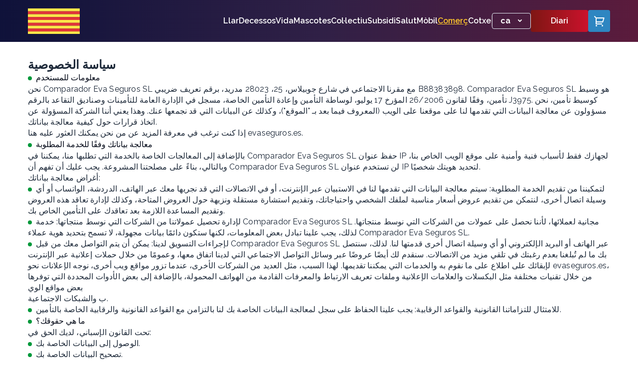

--- FILE ---
content_type: text/html; charset=utf-8
request_url: https://www.assegurancadecomerc.com/privacy-policies
body_size: 11819
content:
<!DOCTYPE html><html lang="ca"><head><meta charSet="utf-8"/><meta name="viewport" content="width=device-width"/><title>Assegurança de Comerç</title><meta name="description" content="Compara el teu assegurança de comerç en 1 minut i estalvia fins a un 40%"/><meta name="twitter:card" content="summary_large_image"/><meta name="twitter:site" content="Comparador Eva Seguros SL"/><meta name="twitter:creator" content="Comparador Eva Seguros SL"/><meta name="twitter:title" content="Assegurança de Comerç"/><meta name="twitter:description" content="Compara el teu assegurança de comerç en 1 minut i estalvia fins a un 40%"/><meta name="twitter:image" content="https://correct-desire-7ba8bfcc91.media.strapiapp.com/Seguro_de_comercio_d83c535d2d.png"/><meta property="og:url" content="https://www.assegurancadecomerc.com/"/><meta property="og:title" content="Assegurança de Comerç"/><meta property="og:description" content="Compara el teu assegurança de comerç en 1 minut i estalvia fins a un 40%"/><meta property="og:image" content="https://correct-desire-7ba8bfcc91.media.strapiapp.com/Seguro_de_comercio_d83c535d2d.png"/><meta name="next-head-count" content="14"/><link rel="preload" href="/_next/static/media/9bf67a161a796382-s.p.woff2" as="font" type="font/woff2" crossorigin="anonymous" data-next-font="size-adjust"/><link rel="preload" href="/_next/static/css/f42679243531f72a.css" as="style"/><link rel="stylesheet" href="/_next/static/css/f42679243531f72a.css" data-n-g=""/><link rel="preload" href="/_next/static/css/e64e2731cb23a522.css" as="style"/><link rel="stylesheet" href="/_next/static/css/e64e2731cb23a522.css" data-n-p=""/><noscript data-n-css=""></noscript><script defer="" nomodule="" src="/_next/static/chunks/polyfills-42372ed130431b0a.js"></script><script src="/_next/static/chunks/webpack-880e48e2fc817058.js" defer=""></script><script src="/_next/static/chunks/framework-64ad27b21261a9ce.js" defer=""></script><script src="/_next/static/chunks/main-45bbc7b847fbc058.js" defer=""></script><script src="/_next/static/chunks/pages/_app-10d38f67ccb70b9a.js" defer=""></script><script src="/_next/static/chunks/315-1eeb036981825cbc.js" defer=""></script><script src="/_next/static/chunks/850-4a651eeb57ea3f57.js" defer=""></script><script src="/_next/static/chunks/350-b81f6899656a559a.js" defer=""></script><script src="/_next/static/chunks/pages/privacy-policies-d5e4916c594712dd.js" defer=""></script><script src="/_next/static/bglAIr3t-iw799oKd3bT9/_buildManifest.js" defer=""></script><script src="/_next/static/bglAIr3t-iw799oKd3bT9/_ssgManifest.js" defer=""></script></head><body><div id="__next"><main class="__className_2ce87c"><div class="w-full sticky top-0 z-30"><header class="relative py-4 bg-[linear-gradient(90deg,#0F123A_0%,#302046_50.5%,#5B1B3C_100%)]"><nav class="container mx-auto flex justify-between"><a href="https://www.comparador.barcelona/"><svg class="lg:h-[52px] h-[40px]" viewBox="0 0 96 48" fill="none" xmlns="http://www.w3.org/2000/svg"><rect y="0.816406" width="96" height="5.33333" fill="#FEE749"></rect><rect y="6.14844" width="96" height="5.33333" fill="#E1343A"></rect><rect y="11.4844" width="96" height="5.33333" fill="#FEE749"></rect><rect y="16.8164" width="96" height="5.33333" fill="#E1343A"></rect><rect y="22.1484" width="96" height="5.33333" fill="#FEE749"></rect><rect y="27.4844" width="96" height="5.33333" fill="#E1343A"></rect><rect y="32.8164" width="96" height="5.33333" fill="#FEE749"></rect><rect y="38.1484" width="96" height="5.33333" fill="#E1343A"></rect><rect y="43.4844" width="96" height="5.33333" fill="#FEE749"></rect></svg></a><div class="flex items-center xl:gap-6 gap-4"><ul class="max-xl:hidden flex gap-4"><a href="https://www.assegurancadellar.com/"><li class="flex items-center gap-2 cursor-pointer text-base font-semibold text-white"><div class="flex flex-col justify-center">Llar</div></li></a><a href="https://www.assegurancadedecessos.com/"><li class="flex items-center gap-2 cursor-pointer text-base font-semibold text-white"><div class="flex flex-col justify-center">Decessos</div></li></a><a href="https://www.assegurancadevida.com/"><li class="flex items-center gap-2 cursor-pointer text-base font-semibold text-white"><div class="flex flex-col justify-center">Vida</div></li></a><a href="https://www.assegurancademascotes.com/"><li class="flex items-center gap-2 cursor-pointer text-base font-semibold text-white"><div class="flex flex-col justify-center">Mascotes</div></li></a><a href="https://www.assegurancacollectiva.com/"><li class="flex items-center gap-2 cursor-pointer text-base font-semibold text-white"><div class="flex flex-col justify-center">Col·lectiu</div></li></a><a href="https://www.assegurancadesubsidi.com/"><li class="flex items-center gap-2 cursor-pointer text-base font-semibold text-white"><div class="flex flex-col justify-center">Subsidi</div></li></a><a href="https://www.assegurancadesalut.com/"><li class="flex items-center gap-2 cursor-pointer text-base font-semibold text-white"><div class="flex flex-col justify-center">Salut</div></li></a><a href="https://www.liniamobil.gratis/"><li class="flex items-center gap-2 cursor-pointer text-base font-semibold text-white"><div class="flex flex-col justify-center">Mòbil</div></li></a><a href="https://www.assegurancadecomerc.com/"><li class="flex items-center gap-2 cursor-pointer text-base font-semibold text-white"><div class="flex flex-col justify-center text-[#FDC52C] underline underline-offset-8 decoration-2">Comerç</div></li></a><a href="https://www.assegurancadecotxe.com/"><li class="flex items-center gap-2 cursor-pointer text-base font-semibold text-white"><div class="flex flex-col justify-center">Cotxe</div></li></a></ul><svg xmlns="http://www.w3.org/2000/svg" width="2" height="22" viewBox="0 0 2 22" fill="none" class="max-xl:hidden"><path d="M1 0V22" stroke="#FFE0E1" stroke-opacity="0.25"></path></svg><div class="flex gap-4 items-center"><div class="relative "><select class="h-[32px] border-[1px] appearance-none font-bold text-white text-base  pl-4 pr-10 rounded  bg-transparent ring-offset-background placeholder:text-muted-foreground placeholder:text-white focus:outline-none focus:text-white focus:bg-secondary focus:ring-ring focus:ring-offset-2 disabled:cursor-not-allowed disabled:opacity-50"><option value="ca" selected="">ca</option></select><div class="absolute inset-y-0 right-0 flex items-center pr-3 pointer-events-none"><svg class="w-5 h-5 text-white" xmlns="http://www.w3.org/2000/svg" viewBox="0 0 20 20" fill="currentColor"><path fill-rule="evenodd" d="M10 12a1 1 0 0 1-.707-.293l-3-3a1 1 0 0 1 1.414-1.414L10 9.586l2.293-2.293a1 1 0 0 1 1.414 1.414l-3 3a1 1 0 0 1-.707.293z"></path></svg></div></div><a target="blank" class="max-xl:hidden" href="https://www.diari.barcelona/"><button class="font-semibold inline-flex items-center justify-center ring-offset-background transition-colors focus-visible:outline-none focus-visible:ring-ring disabled:pointer-events-none disabled:opacity-50 bg-[linear-gradient(90deg,#801614_2.6%,#CB122C_100%)] rounded text-white hover:bg-[linear-gradient(90deg,#2E86C1_2.6%,#2E86C1_100%)] hover:text-white text-base px-10 h-[44px]">Diari</button></a><button class="font-semibold inline-flex items-center justify-center ring-offset-background transition-colors focus-visible:outline-none focus-visible:ring-ring disabled:pointer-events-none disabled:opacity-50 rounded text-white hover:bg-[linear-gradient(90deg,#801614_2.6%,#CB122C_100%)] text-base px-[.70rem] lg:h-[2.75rem] h-[2rem] bg-[#2E86C1] border-none hover:bg-[#2E86C1]"><svg xmlns="http://www.w3.org/2000/svg" width="22" height="22" viewBox="0 0 22 22" fill="none"><path d="M4.00436 5.41686L0.761719 2.17422L2.17593 0.76001L5.41857 4.00265H20.6603C21.2126 4.00265 21.6603 4.45037 21.6603 5.00265C21.6603 5.09997 21.6461 5.19678 21.6182 5.29L19.2182 13.29C19.0913 13.713 18.7019 14.0027 18.2603 14.0027H6.00436V16.0027H17.0044V18.0027H5.00436C4.45207 18.0027 4.00436 17.5549 4.00436 17.0027V5.41686ZM6.00436 6.00265V12.0027H17.5163L19.3163 6.00265H6.00436ZM5.50436 22.0027C4.67593 22.0027 4.00436 21.3311 4.00436 20.5027C4.00436 19.6742 4.67593 19.0027 5.50436 19.0027C6.33279 19.0027 7.00436 19.6742 7.00436 20.5027C7.00436 21.3311 6.33279 22.0027 5.50436 22.0027ZM17.5044 22.0027C16.6759 22.0027 16.0044 21.3311 16.0044 20.5027C16.0044 19.6742 16.6759 19.0027 17.5044 19.0027C18.3328 19.0027 19.0044 19.6742 19.0044 20.5027C19.0044 21.3311 18.3328 22.0027 17.5044 22.0027Z" fill="white"></path></svg></button></div><div class="xl:hidden flex justify-center"><button title="menu" class=""><svg class="lg:hidden cursor-pointer" xmlns="http://www.w3.org/2000/svg" width="24" height="25" viewBox="0 0 24 25" fill="none"><path d="M3 4.5H21V6.5H3V4.5ZM3 11.5H21V13.5H3V11.5ZM3 18.5H21V20.5H3V18.5Z" fill="#ffffff"></path></svg></button></div></div></nav></header></div><section class="py-8 container mx-auto"><div class="Richtext_rich_text__vM_AN"></div></section><footer class="py-10 lg:py-14 bg-[linear-gradient(90deg,#171636_0%,#100F45_53%,#0E0D49_100%)] border-t-8 [border-image:linear-gradient(90deg,#B81736_-1.7%,#991F45_21.7%,#652D5E_50.44%,#223E90_80.42%)_100] border-transparent"><div class="container mx-auto"><div class="flex justify-center items-center"><div class="flex flex-col gap-5 items-center"><a href="/"><svg class="lg:h-[52px] h-[40px]" viewBox="0 0 96 48" fill="none" xmlns="http://www.w3.org/2000/svg"><rect y="0.816406" width="96" height="5.33333" fill="#FEE749"></rect><rect y="6.14844" width="96" height="5.33333" fill="#E1343A"></rect><rect y="11.4844" width="96" height="5.33333" fill="#FEE749"></rect><rect y="16.8164" width="96" height="5.33333" fill="#E1343A"></rect><rect y="22.1484" width="96" height="5.33333" fill="#FEE749"></rect><rect y="27.4844" width="96" height="5.33333" fill="#E1343A"></rect><rect y="32.8164" width="96" height="5.33333" fill="#FEE749"></rect><rect y="38.1484" width="96" height="5.33333" fill="#E1343A"></rect><rect y="43.4844" width="96" height="5.33333" fill="#FEE749"></rect></svg></a><p class="text-white text-base font-medium text-center">Compara entre les millors asseguradores de llar del mercat.</p><div class="flex gap-4 flex-wrap justify-center max-w-[30rem]"><a class="text-white text-sm text-center font-medium underline underline-offset-4 decoration-transparent hover:text-[#FDC52C] hover:decoration-[#FDC52C] decoration-2 transition-colors" href="https://www.assegurancadellar.com/">Llar</a><a class="text-white text-sm text-center font-medium underline underline-offset-4 decoration-transparent hover:text-[#FDC52C] hover:decoration-[#FDC52C] decoration-2 transition-colors" href="https://www.assegurancadedecessos.com/">Decessos</a><a class="text-white text-sm text-center font-medium underline underline-offset-4 decoration-transparent hover:text-[#FDC52C] hover:decoration-[#FDC52C] decoration-2 transition-colors" href="https://www.assegurancadevida.com/">Vida</a><a class="text-white text-sm text-center font-medium underline underline-offset-4 decoration-transparent hover:text-[#FDC52C] hover:decoration-[#FDC52C] decoration-2 transition-colors" href="https://www.assegurancademascotes.com/">Mascotes</a><a class="text-white text-sm text-center font-medium underline underline-offset-4 decoration-transparent hover:text-[#FDC52C] hover:decoration-[#FDC52C] decoration-2 transition-colors" href="https://www.assegurancacollectiva.com/">Col·lectiu</a><a class="text-white text-sm text-center font-medium underline underline-offset-4 decoration-transparent hover:text-[#FDC52C] hover:decoration-[#FDC52C] decoration-2 transition-colors" href="https://www.assegurancadesubsidi.com/">Subsidi</a><a class="text-white text-sm text-center font-medium underline underline-offset-4 decoration-transparent hover:text-[#FDC52C] hover:decoration-[#FDC52C] decoration-2 transition-colors" href="https://www.assegurancadesalut.com/">Salut</a><a class="text-white text-sm text-center font-medium underline underline-offset-4 decoration-transparent hover:text-[#FDC52C] hover:decoration-[#FDC52C] decoration-2 transition-colors" href="https://www.liniamobil.gratis/">Mòbil</a><a class="text-white text-sm text-center font-medium underline underline-offset-4 decoration-transparent hover:text-[#FDC52C] hover:decoration-[#FDC52C] decoration-2 transition-colors" href="https://www.assegurancadecomerc.com/">Comerç</a><a class="text-white text-sm text-center font-medium underline underline-offset-4 decoration-transparent hover:text-[#FDC52C] hover:decoration-[#FDC52C] decoration-2 transition-colors" href="https://www.assegurancadecotxe.com/">Cotxe</a></div><div class="flex gap-3 items-center justify-center"><a target="blank" href="https://www.facebook.com/SegurosEva"><svg xmlns="http://www.w3.org/2000/svg" width="25" height="25" viewBox="0 0 25 25" fill="none"><path d="M15.9024 21.8447V14.8791H18.2347L18.5838 12.1712H15.9024V10.4424C15.9024 9.65837 16.12 9.12407 17.2443 9.12407L18.6783 9.1234V6.70149C18.4302 6.66855 17.5791 6.59479 16.5888 6.59479C14.5213 6.59479 13.106 7.85671 13.106 10.1742V12.1712H10.7677V14.8791H13.106V21.8447H4.5C3.94772 21.8447 3.5 21.397 3.5 20.8447V4.84473C3.5 4.29245 3.94772 3.84473 4.5 3.84473H20.5C21.0523 3.84473 21.5 4.29245 21.5 4.84473V20.8447C21.5 21.397 21.0523 21.8447 20.5 21.8447H15.9024Z" fill="white"></path></svg></a><a target="blank" href="https://www.instagram.com/evamovil/"><svg xmlns="http://www.w3.org/2000/svg" width="25" height="25" viewBox="0 0 25 25" fill="none"><path d="M13.5281 2.8457C14.6535 2.84756 15.2238 2.85351 15.7166 2.86818L15.9107 2.87453C16.1349 2.8825 16.3561 2.8925 16.6228 2.905C17.6869 2.95416 18.4128 3.1225 19.0503 3.37C19.7094 3.62416 20.2661 3.9675 20.8219 4.52333C21.3769 5.07916 21.7203 5.6375 21.9753 6.295C22.2219 6.93166 22.3903 7.65833 22.4403 8.7225C22.4522 8.98916 22.4618 9.21036 22.4697 9.43461L22.476 9.62869C22.4906 10.1214 22.4973 10.6918 22.4994 11.8172L22.5002 12.5629C22.5003 12.654 22.5003 12.748 22.5003 12.845L22.5002 13.1271L22.4996 13.8728C22.4977 14.9982 22.4918 15.5685 22.4771 16.0613L22.4707 16.2554C22.4628 16.4796 22.4528 16.7008 22.4403 16.9675C22.3911 18.0316 22.2219 18.7575 21.9753 19.395C21.7211 20.0541 21.3769 20.6108 20.8219 21.1666C20.2661 21.7216 19.7069 22.065 19.0503 22.32C18.4128 22.5666 17.6869 22.735 16.6228 22.785C16.3561 22.7969 16.1349 22.8065 15.9107 22.8144L15.7166 22.8207C15.2238 22.8353 14.6535 22.842 13.5281 22.8441L12.7824 22.8449C12.6913 22.845 12.5973 22.845 12.5003 22.845L12.2182 22.8449L11.4725 22.8443C10.3471 22.8424 9.77672 22.8365 9.28397 22.8218L9.08989 22.8154C8.86564 22.8075 8.64444 22.7975 8.37778 22.785C7.31361 22.7358 6.58861 22.5666 5.95028 22.32C5.29194 22.0658 4.73444 21.7216 4.17861 21.1666C3.62278 20.6108 3.28028 20.0516 3.02528 19.395C2.77778 18.7575 2.61028 18.0316 2.56028 16.9675C2.5484 16.7008 2.53871 16.4796 2.53086 16.2554L2.52457 16.0613C2.50994 15.5685 2.50327 14.9982 2.50111 13.8728L2.50098 11.8172C2.50284 10.6918 2.50879 10.1214 2.52346 9.62869L2.52981 9.43461C2.53778 9.21036 2.54778 8.98916 2.56028 8.7225C2.60944 7.6575 2.77778 6.9325 3.02528 6.295C3.27944 5.63666 3.62278 5.07916 4.17861 4.52333C4.73444 3.9675 5.29278 3.625 5.95028 3.37C6.58778 3.1225 7.31278 2.955 8.37778 2.905C8.64444 2.89312 8.86564 2.88343 9.08989 2.87558L9.28397 2.86929C9.77672 2.85466 10.3471 2.84799 11.4725 2.84583L13.5281 2.8457ZM12.5003 7.845C9.73738 7.845 7.50028 10.0845 7.50028 12.845C7.50028 15.6079 9.73981 17.845 12.5003 17.845C15.2632 17.845 17.5003 15.6054 17.5003 12.845C17.5003 10.0821 15.2607 7.845 12.5003 7.845ZM12.5003 9.845C14.1572 9.845 15.5003 11.1876 15.5003 12.845C15.5003 14.5019 14.1576 15.845 12.5003 15.845C10.8434 15.845 9.50028 14.5023 9.50028 12.845C9.50028 11.1881 10.8429 9.845 12.5003 9.845ZM17.7503 6.345C17.061 6.345 16.5003 6.9049 16.5003 7.59415C16.5003 8.28339 17.0602 8.84416 17.7503 8.84416C18.4395 8.84416 19.0003 8.28426 19.0003 7.59415C19.0003 6.9049 18.4386 6.34413 17.7503 6.345Z" fill="white"></path></svg></a><a target="blank" href="https://twitter.com/Seguros_Eva"><svg xmlns="http://www.w3.org/2000/svg" width="25" height="25" viewBox="0 0 25 25" fill="none"><path d="M22.7125 6.50078C21.9491 6.83848 21.1395 7.06027 20.3106 7.15883C21.1839 6.63604 21.8374 5.81363 22.1493 4.84478C21.3287 5.33234 20.4305 5.6755 19.4938 5.85934C18.7031 5.01579 17.598 4.53776 16.4418 4.53907C14.1326 4.53907 12.2597 6.41134 12.2597 8.72156C12.2597 9.04931 12.2973 9.36715 12.3676 9.67382C8.89048 9.49877 5.81008 7.83478 3.74678 5.30414C3.37529 5.9424 3.18006 6.6679 3.18105 7.40639C3.18105 8.85732 3.91961 10.138 5.0415 10.8877C4.37738 10.8667 3.72789 10.6874 3.14719 10.3645C3.14655 10.382 3.14654 10.3996 3.14654 10.4162C3.14654 12.4431 4.5882 14.1339 6.502 14.5178C6.14281 14.615 5.77233 14.6641 5.40022 14.6638C5.12997 14.6638 4.86772 14.6389 4.6128 14.59C5.14532 16.2512 6.68886 17.4606 8.5196 17.4938C7.03813 18.6565 5.20869 19.2873 3.32543 19.2846C2.99212 19.2849 2.65909 19.2652 2.32812 19.2258C4.24004 20.4549 6.46552 21.1072 8.73842 21.1048C16.4316 21.1048 20.638 14.7322 20.638 9.20583C20.638 9.02502 20.6336 8.84359 20.6256 8.6647C21.4443 8.07318 22.151 7.3404 22.7125 6.50078Z" fill="white"></path></svg></a><a target="blank" href="https://www.linkedin.com/company/eva-movil/"><svg xmlns="http://www.w3.org/2000/svg" width="25" height="25" viewBox="0 0 25 25" fill="none"><path d="M18.8362 19.1837H16.1707V15.0069C16.1707 14.0109 16.1505 12.7292 14.7817 12.7292C13.392 12.7292 13.1797 13.813 13.1797 14.9334V19.1837H10.5142V10.5947H13.0747V11.7654H13.1092C13.467 11.0904 14.337 10.378 15.6367 10.378C18.3375 10.378 18.837 12.1555 18.837 14.4692L18.8362 19.1837ZM7.50373 9.41948C6.64573 9.41948 5.95648 8.72498 5.95648 7.87073C5.95648 7.01723 6.64648 6.32348 7.50373 6.32348C8.35873 6.32348 9.05173 7.01723 9.05173 7.87073C9.05173 8.72498 8.35798 9.41948 7.50373 9.41948ZM8.84023 19.1837H6.16723V10.5947H8.84023V19.1837ZM20.1697 3.84473H4.82923C4.09498 3.84473 3.50098 4.42523 3.50098 5.14148V20.548C3.50098 21.2649 4.09498 21.8447 4.82923 21.8447H20.1675C20.901 21.8447 21.501 21.2649 21.501 20.548V5.14148C21.501 4.42523 20.901 3.84473 20.1675 3.84473H20.1697Z" fill="white"></path></svg></a><a target="blank" href="https://www.youtube.com/watch?v=-jpzbSaTKDs"><svg xmlns="http://www.w3.org/2000/svg" width="25" height="25" viewBox="0 0 25 25" fill="none"><path d="M12.7439 4.84473C13.278 4.84767 14.6143 4.86059 16.0341 4.91746L16.5375 4.93941C17.967 5.00709 19.3953 5.12271 20.1037 5.32023C21.0486 5.58568 21.7913 6.36023 22.0423 7.34205C22.442 8.90114 22.492 11.9441 22.4982 12.6805L22.4991 12.8331V12.8438C22.4991 12.8438 22.4991 12.8475 22.4991 12.8546L22.4982 13.0072C22.492 13.7436 22.442 16.7866 22.0423 18.3457C21.7878 19.3311 21.0451 20.1057 20.1037 20.3675C19.3953 20.565 17.967 20.6806 16.5375 20.7483L16.0341 20.7702C14.6143 20.8271 13.278 20.84 12.7439 20.843L12.5095 20.8438H12.4991C12.4991 20.8438 12.4956 20.8438 12.4887 20.8438L12.2545 20.843C11.1241 20.8368 6.39772 20.7857 4.89451 20.3675C3.9496 20.102 3.20692 19.3275 2.95587 18.3457C2.5562 16.7866 2.50624 13.7436 2.5 13.0072V12.6805C2.50624 11.9441 2.5562 8.90114 2.95587 7.34205C3.2104 6.35659 3.95308 5.58205 4.89451 5.32023C6.39772 4.90196 11.1241 4.85095 12.2545 4.84473H12.7439ZM10.4991 9.34387V16.3438L16.4991 12.8438L10.4991 9.34387Z" fill="white"></path></svg></a></div><div class="flex flex-col gap-4"><a target="blank" class="text-white text-sm text-center font-medium underline underline-offset-4 decoration-transparent hover:text-[#FDC52C] hover:decoration-[#FDC52C] decoration-2 transition-colors" href="/privacy-policies">Política de Privacidad</a><a target="blank" class="text-white text-sm text-center font-medium underline underline-offset-4 decoration-transparent hover:text-[#FDC52C] hover:decoration-[#FDC52C] decoration-2 transition-colors" href="/legal-warning">Avís Legal</a><a target="blank" class="text-white text-sm text-center font-medium underline underline-offset-4 decoration-transparent hover:text-[#FDC52C] hover:decoration-[#FDC52C] decoration-2 transition-colors" href="/cookie-policies">Política de Cookies</a></div></div></div></div></footer></main></div><script id="__NEXT_DATA__" type="application/json">{"props":{"pageProps":{"dataCompanies":{"id":5,"attributes":{"name":"comparador-eva-seguros-ar","createdAt":"2024-04-02T23:52:45.103Z","updatedAt":"2024-04-02T23:52:47.878Z","publishedAt":"2024-04-02T23:52:47.874Z","slug":null,"cookie_policy":{"data":{"id":6,"attributes":{"body":"## سياسة الكوكيز\nيقوم هذا الوثيقة بإبلاغ المستخدمين عن التقنيات المستخدمة من قبل هذا الموقع الإلكتروني لتحقيق الأغراض التالية. تتيح هذه التقنيات للمالك الوصول إلى المعلومات، وتخزينها (على سبيل المثال، من خلال ملف تعريف الارتباط \"الكوكيز\")، أو استخدام الموارد (مثل تشغيل نص تابع) على جهاز المستخدم أثناء تفاعله مع هذا الموقع الإلكتروني.\n\nلتبسيط الأمور، يُعرف هذا النوع من التقنيات في هذه الوثيقة باسم \"المتتبعين\"، ما لم يكن هناك سبب للتفرقة. على سبيل المثال، على الرغم من أنه يمكن استخدام الكوكيز في متصفحات الويب والهواتف المحمولة، فإنه قد لا يكون من الضروري الإشارة إليها في التطبيقات المحمولة، حيث أنها متتبعات تعتمد على المتصفح. وبالتالي، في هذه الوثيقة، سيتم استخدام مصطلح \"الكوكيز\" فقط عند الحديث بشكل محدد عن هذا النوع من المتتبعين.\n\nقد تتطلب بعض الأغراض التي تستخدم فيها المتتبعين موافقة المستخدم. عند منح الموافقة، يمكن سحبها بحرية في أي وقت تقتضيه الحاجة عن طريق اتباع التعليمات المقدمة في هذه الوثيقة.\n\nيستخدم هذا الموقع الإلكتروني المتتبعين الذي يديرها المالك مباشرة (المتتبعون \"المنشأ\") ومتتبعين يمكنهم تمكين خدمات يقدمها الغير (المتتبعون \"الخارجيون\"). مالم ينص على خلاف ذلك في هذه الوثيقة، فقد يتمكن مقدمو الخدمات من الغير من الوصول إلى المتتبعين الذي يديرونها.\n\nيمكن أن تختلف المدد الصلاحية والانتهاء للكوكيز وغيرها من المتتبعين المماثلين وفقًا للمدة التي حددها المالك أو المورد المعني. تنتهي بعض الكوكيز عند انتهاء جلسة تصفح المستخدم.\n\nبالإضافة إلى المواصفات المذكورة في الوصف في الفئات التي تقدم فيها الوثيقة، يمكن للمستخدمين العثور على معلومات أكثر دقة وتحديثًا حول المدة وأي معلومات أخرى ذات الصلة، مثل وجود متتبعين آخرين، في سياسات الخصوصية لمقدمي الخدمات الغير المعنيين، التي يتم تقديمها عبر الروابط أو الاتصال بالمالك.\n\nأنشطة ضرورية للغاية لتشغيل هذا الموقع الإلكتروني وتقديم الخدمة\nيستخدم هذا الموقع الإلكتروني الكوكيز المعروفة باسم \"تقنية\" ومتتبعين آخرين مماثلين لإجراء أنشطة ضرورية للغاية لتشغيل أو تقديم الخدمة.\n\nأنشطة أخرى تنطوي على استخدام المتتبعين\nتحسين الخبرة\nيستخدم هذا الموقع الإلكتروني المتتبعين لتوفير تجربة مستخدم شخصية، وتحسين جودة خيارات إدارة التفضيلات، والسماح بالتفاعل مع الشبكات والمنصات الخارجية.\n\nالوصول إلى حسابات خدمات الغير\nهذا النوع من الخدمات يتيح لهذا الموقع الإلكتروني الوصول إلى بيانات حسابات المستخدمين في خدمات الغير والقيام بإجراءات مع هذه الحسابات. هذه الخدمات لا تتم تنشيطها تلقائياً، ولكنها تتطلب موافقة صريحة من المستخدم.\n\nالوصول إلى حساب Facebook (Meta Platforms Ireland Limited)\nهذه الخدمة تتيح لهذا الموقع الإلكتروني الاتصال بحساب المستخدم على شبكة التواصل الاجتماعي Facebook، المقدمة من Meta Platforms Ireland Limited. الأذونات المطلوبة: المتتبعين. مكان المعالجة: أيرلندا – سياسة الخصوصية. مدة التخزين: _fbp: 3 أشهر.\n\nالوصول إلى حساب Twitter (X Corp.)\nتتيح هذه الخدمة لهذا الموقع الإلكتروني الاتصال بحساب المستخدم على شبكة التواصل الاجتماعي Twitter، المقدمة من X Corp. البيانات الشخصية المعالجة: المتتبعين. مكان المعالجة: الولايات المتحدة الأمريكية – سياسة الخصوصية. مدة التخزين: personalization_id: 2 سنوات.\n\nتعليقات المحتوى\nتسمح خدمات تعليق المحتوى للمستخدمين بتقديم تعليقات على محتويات هذا الموقع الإلكتروني ونشرها. اعتمادًا على الإعدادات التي يحددها المالك، قد يتمكن المستخدمون أيضًا من تقديم تعليقات مجهولة. إذا تم توفير عنوان بريد إلكتروني ضمن البيانات الشخصية، فقد يتم استخدامه لإرسال إشعارات التعليق حول نفس المحتوى. يتحمل المستخدمون مسؤولية محتوى تعليقاتهم. إذا تم تثبيت خدمة تعليق محتوى مقدمة من طرف ثالث، فمن الممكن أن يجمع هذه الخدمة، حتى لو لم يستخدم المستخدمون خدمة تعليق، بيانات حركة المرور على الويب المتعلقة بالصفحات التي تم تثبيتها عليها.\n\nتعليقات Facebook (Meta Platforms Ireland Limited)\nتعليقات Facebook هي خدمة تعليق محتوى مقدمة من Meta Platforms Ireland Limited تتيح للمستخدم إجراء تعليقات ومشاركتها على منصة Facebook. البيانات الشخصية المعالجة: بيانات الاستخدام","createdAt":"2024-04-03T00:15:42.720Z","updatedAt":"2024-04-03T23:14:39.996Z","publishedAt":"2024-04-03T00:16:12.560Z","locale":"es"}}},"privacy_policy":{"data":{"id":7,"attributes":{"body":"## سياسة الخصوصية\n\n1. معلومات للمستخدم\n\nنحن Comparador Eva Seguros SL مع مقرنا الاجتماعي في شارع جوبيلاس، 25، 28023 مدريد، برقم تعريف ضريبي B88383898.\nComparador Eva Seguros SL هو وسيط تأمين، وفقًا لقانون 26/2006 المؤرخ 17 يوليو، لوساطة التأمين وإعادة التأمين الخاصة، مسجل في الإدارة العامة للتأمينات وصناديق التقاعد بالرقم J3975. كوسيط تأمين، نحن مسؤولون عن معالجة البيانات التي تقدمها لنا على موقعنا على الويب (المعروف فيما بعد بـ \"الموقع\")، وكذلك عن البيانات التي قد نجمعها عنك. وهذا يعني أننا الشركة المسؤولة عن اتخاذ قرارات حول كيفية معالجة بياناتك.\n\nإذا كنت ترغب في معرفة المزيد عن من نحن يمكنك العثور عليه هنا evaseguros.es.\n\n2. معالجة بياناتك وفقًا للخدمة المطلوبة\n\nبالإضافة إلى المعالجات الخاصة بالخدمة التي تطلبها منا، يمكننا في Comparador Eva Seguros SL حفظ عنوان IP لجهازك فقط لأسباب فنية وأمنية على موقع الويب الخاص بنا، وبالتالي، بناءً على مصلحتنا المشروعة. يجب عليك أن تفهم أن Comparador Eva Seguros SL لن تستخدم عنوان IP لتحديد هويتك شخصيًا.\n\nأغراض معالجة بياناتك:\n\n- لتمكيننا من تقديم الخدمة المطلوبة: سيتم معالجة البيانات التي تقدمها لنا في الاستبيان عبر الإنترنت، أو في الاتصالات التي قد نجريها معك عبر الهاتف، الدردشة، الواتساب أو أي وسيلة اتصال أخرى، لنتمكن من تقديم عروض أسعار مناسبة لملفك الشخصي واحتياجاتك، وتقديم استشارة مستقلة ونزيهة حول العروض المتاحة، وكذلك لإدارة تعاقد هذه العروض وتقديم المساعدة اللازمة بعد تعاقدك على التأمين الخاص بك.\n- لإدارة تحصيل عمولاتنا من الشركات التي نوسط منتجاتها: خدمة Comparador Eva Seguros SL مجانية لعملائها، لأننا نحصل على عمولات من الشركات التي نوسط منتجاتها. لذلك، يجب علينا تبادل بعض المعلومات، لكنها ستكون دائمًا بيانات مجهولة، لا تسمح بتحديد هوية عملاء Comparador Eva Seguros SL.\n- لإجراءات التسويق لدينا: يمكن أن يتم التواصل معك من قبل Comparador Eva Seguros SL عبر الهاتف أو البريد الإلكتروني أو أي وسيلة اتصال أخرى قدمتها لنا. لذلك، سنتصل بك ما لم تُبلغنا بعدم رغبتك في تلقي مزيد من الاتصالات. سنقدم لك أيضًا عروضًا عبر وسائل التواصل الاجتماعي التي لدينا اتفاق معها، وعمومًا من خلال حملات إعلانية عبر الإنترنت لإبقائك على اطلاع على ما نقوم به والخدمات التي يمكننا تقديمها. لهذا السبب، مثل العديد من الشركات الأخرى، عندما تزور مواقع ويب أخرى، نوجه الإعلانات نحو evaseguros.es، من خلال تقنيات مختلفة مثل البكسلات والعلامات الإعلانية وملفات تعريف الارتباط والمعرفات القادمة من الهواتف المحمولة، بالإضافة إلى بعض الأدوات المحددة التي توفرها بعض مواقع الوي\n\nب والشبكات الاجتماعية.\n- للامتثال للتزاماتنا القانونية والقواعد الرقابية: يجب علينا الحفاظ على سجل لمعالجة البيانات الخاصة بك لنا بالتزامن مع القواعد القانونية والرقابية الخاصة بالتأمين.\n\n3. ما هي حقوقك؟\n\nتحت القانون الإسباني، لديك الحق في:\n\n- الوصول إلى البيانات الخاصة بك.\n- تصحيح البيانات الخاصة بك.\n- حذف البيانات الخاصة بك.\n- الاعتراض على معالجة البيانات الخاصة بك.\n- الحق في تقديم شكوى إلى السلطات الرقابية.\n- طلب تقييد معالجة بياناتك.\n- حق نقل البيانات.\n\nلمزيد من المعلومات حول كيفية معالجة بياناتك وحقوقك، يرجى الاطلاع على سياسة الخصوصية الكاملة الخاصة بنا.\n\n4. متى نشارك معلوماتك مع الأطراف الأخرى؟\n\nComparador Eva Seguros SL لا تشارك معلوماتك مع أي طرف ثالث ما لم تعطينا إذنًا صريحًا للقيام بذلك، باستثناء الحالات التي نحتاج فيها إلى تبادل هذه المعلومات لتلبية الطلب الذي قدمته لنا.\n\n5. تحديثات لسياسة الخصوصية\n\nسنقوم بتحديث هذه السياسة من وقت لآخر، عندما نحتاج إلى تغييرها لضمان الامتثال مع التشريعات القانونية أو تحديثات ممارسات الخصوصية لدينا. سنقوم بإشعارك بأي تغييرات تم إجراؤها على هذه الصفحة.","createdAt":"2024-04-03T00:03:25.406Z","updatedAt":"2024-04-03T00:13:52.926Z","publishedAt":"2024-04-03T00:03:28.244Z","locale":"es"}}},"legal_warning":{"data":{"id":6,"attributes":{"body":"## تنويه قانوني\n\n### 1. معلومات للمستخدم:\n\nيهدف هذا الوثيقة إلى إعلام المستخدم حول معالجة بياناته الشخصية من قبل EVA SEGUROS، فيما يتعلق بالتشريعات الحالية في حماية البيانات الشخصية، بما في ذلك اللائحة (الاتحاد الأوروبي) 2016/679 المؤرخة في 27 أبريل 2016 (GDPR) والقانون العضوي 3/2018 المؤرخ في 5 ديسمبر 2018، لحماية البيانات الشخصية وضمان حقوق الرقمية (LOPDGDD). يتم تقديم المعلومات التالية:\n\n#### أغراض المعالجة:\n\nتتمثل أغراض معالجة البيانات الشخصية في الحفاظ على علاقة تجارية مع المستخدم. العمليات المقررة لتنفيذ هذه المعالجة هي:\n\n- إدارة البوليصات والحوادث، وأي نوع من الاستفسارات أو الطلبات التي يقدمها المستخدم من خلال مختلف قنوات الاتصال المتاحة.\n\n- إرسال تسويق تجاري وإعلاني عبر وسائل إلكترونية أو فيزيائية، بما في ذلك البريد الإلكتروني، الفاكس، الرسائل النصية القصيرة، الرسائل الوسائط المتعددة، والشبكات الاجتماعية، المتعلقة بمنتجات وخدمات EVA SEGUROS، فضلاً عن شركائها أو مورديها مع الذين تم التوصل إلى اتفاقات ترويج.\n\n- نقل البيانات إلى رعاة وشركات تأمين ثالثة لإرسال معلومات مخصصة حول منتجاتها وخدماتها.\n\n- إجراء دراسات السوق واستطلاعات التقييم والتحليل الإحصائي.\n\n- الانضمام إلى قوائم أو خدمات إعلامية.\n\n- إدارة الاقتراحات والشكاوى.\n\n- الامتثال للالتزامات القانونية أو التنظيمية.\n\n- إجراء ملفات تعريف أو تقاطعات بيانات مع قوائم عامة أو خاصة.\n\n- تنظيم المسابقات والعروض.\n\nبموجب أغراض المعالجة المذكورة، قد تقوم EVA SEGUROS بتبادل البيانات المجمعة لتحديث واستكمال المعلومات.\n\n#### قطاعات النشاط ونقل البيانات:\n\nقد يتم نقل البيانات الشخصية إلى شركات ثالثة في قطاع التأمين، والمؤسسات المالية، وقطاعات أخرى ذات صلة، بهدف تزويد المعنيين بمعلومات تتعلق بالتأمين والخدمات المرتبطة.","createdAt":"2024-04-03T00:08:31.313Z","updatedAt":"2024-04-03T00:08:34.051Z","publishedAt":"2024-04-03T00:08:34.045Z","locale":"es"}}},"legal_documents":{"data":[]}}},"data":{"seo":{"title":"Assegurança de Comerç","description":"Compara el teu assegurança de comerç en 1 minut i estalvia fins a un 40%","image":"https://correct-desire-7ba8bfcc91.media.strapiapp.com/Seguro_de_comercio_d83c535d2d.png","author":"Comparador Eva Seguros SL","url":"https://www.assegurancadecomerc.com/","robots":"index, follow"},"header":{"icon":{"link":"https://www.comparador.barcelona/"},"button":{"text":"Diari","link":"https://www.diari.barcelona/"},"menu":[{"title":"Llar","url":"https://www.assegurancadellar.com/"},{"title":"Decessos","url":"https://www.assegurancadedecessos.com/"},{"title":"Vida","url":"https://www.assegurancadevida.com/"},{"title":"Mascotes","url":"https://www.assegurancademascotes.com/"},{"title":"Col·lectiu","url":"https://www.assegurancacollectiva.com/"},{"title":"Subsidi","url":"https://www.assegurancadesubsidi.com/"},{"title":"Salut","url":"https://www.assegurancadesalut.com/"},{"title":"Mòbil","url":"https://www.liniamobil.gratis/"},{"title":"Comerç","url":"https://www.assegurancadecomerc.com/"},{"title":"Cotxe","url":"https://www.assegurancadecotxe.com/"}]},"footer":{"description":"Compara entre les millors asseguradores de llar del mercat.","textSocial":"Segueix-nos a les nostres xarxes socials:","menu":[{"title":"Llar","url":"https://www.assegurancadellar.com/"},{"title":"Decessos","url":"https://www.assegurancadedecessos.com/"},{"title":"Vida","url":"https://www.assegurancadevida.com/"},{"title":"Mascotes","url":"https://www.assegurancademascotes.com/"},{"title":"Col·lectiu","url":"https://www.assegurancacollectiva.com/"},{"title":"Subsidi","url":"https://www.assegurancadesubsidi.com/"},{"title":"Salut","url":"https://www.assegurancadesalut.com/"},{"title":"Mòbil","url":"https://www.liniamobil.gratis/"},{"title":"Comerç","url":"https://www.assegurancadecomerc.com/"},{"title":"Cotxe","url":"https://www.assegurancadecotxe.com/"}],"social":[{"name":"facebook","url":"https://www.facebook.com/SegurosEva","icon":"icon-facebook"},{"name":"instagram","url":"https://www.instagram.com/evamovil/","icon":"icon-instagram"},{"name":"twitter","url":"https://twitter.com/Seguros_Eva","icon":"icon-twitter"},{"name":"linkedin","url":"https://www.linkedin.com/company/eva-movil/","icon":"icon-linkedin"},{"name":"youtube","url":"https://www.youtube.com/watch?v=-jpzbSaTKDs","icon":"icon-youtube"}],"legal":{"title":"Legal","links":[{"name":"Política de Privacidad","link":"/privacy-policies"},{"name":"Avís Legal","link":"/legal-warning"},{"name":"Política de Cookies","link":"/cookie-policies"}]},"copyright":"© 2024. Tots els drets reservats."}}},"__N_SSG":true},"page":"/privacy-policies","query":{},"buildId":"bglAIr3t-iw799oKd3bT9","isFallback":false,"isExperimentalCompile":false,"gsp":true,"locale":"ca","locales":["ca","es"],"defaultLocale":"ca","scriptLoader":[]}</script></body></html>

--- FILE ---
content_type: text/css; charset=utf-8
request_url: https://www.assegurancadecomerc.com/_next/static/css/f42679243531f72a.css
body_size: 9528
content:
*,:after,:before{--tw-border-spacing-x:0;--tw-border-spacing-y:0;--tw-translate-x:0;--tw-translate-y:0;--tw-rotate:0;--tw-skew-x:0;--tw-skew-y:0;--tw-scale-x:1;--tw-scale-y:1;--tw-pan-x: ;--tw-pan-y: ;--tw-pinch-zoom: ;--tw-scroll-snap-strictness:proximity;--tw-gradient-from-position: ;--tw-gradient-via-position: ;--tw-gradient-to-position: ;--tw-ordinal: ;--tw-slashed-zero: ;--tw-numeric-figure: ;--tw-numeric-spacing: ;--tw-numeric-fraction: ;--tw-ring-inset: ;--tw-ring-offset-width:0px;--tw-ring-offset-color:#fff;--tw-ring-color:rgba(59,130,246,.5);--tw-ring-offset-shadow:0 0 #0000;--tw-ring-shadow:0 0 #0000;--tw-shadow:0 0 #0000;--tw-shadow-colored:0 0 #0000;--tw-blur: ;--tw-brightness: ;--tw-contrast: ;--tw-grayscale: ;--tw-hue-rotate: ;--tw-invert: ;--tw-saturate: ;--tw-sepia: ;--tw-drop-shadow: ;--tw-backdrop-blur: ;--tw-backdrop-brightness: ;--tw-backdrop-contrast: ;--tw-backdrop-grayscale: ;--tw-backdrop-hue-rotate: ;--tw-backdrop-invert: ;--tw-backdrop-opacity: ;--tw-backdrop-saturate: ;--tw-backdrop-sepia: ;--tw-contain-size: ;--tw-contain-layout: ;--tw-contain-paint: ;--tw-contain-style: }::backdrop{--tw-border-spacing-x:0;--tw-border-spacing-y:0;--tw-translate-x:0;--tw-translate-y:0;--tw-rotate:0;--tw-skew-x:0;--tw-skew-y:0;--tw-scale-x:1;--tw-scale-y:1;--tw-pan-x: ;--tw-pan-y: ;--tw-pinch-zoom: ;--tw-scroll-snap-strictness:proximity;--tw-gradient-from-position: ;--tw-gradient-via-position: ;--tw-gradient-to-position: ;--tw-ordinal: ;--tw-slashed-zero: ;--tw-numeric-figure: ;--tw-numeric-spacing: ;--tw-numeric-fraction: ;--tw-ring-inset: ;--tw-ring-offset-width:0px;--tw-ring-offset-color:#fff;--tw-ring-color:rgba(59,130,246,.5);--tw-ring-offset-shadow:0 0 #0000;--tw-ring-shadow:0 0 #0000;--tw-shadow:0 0 #0000;--tw-shadow-colored:0 0 #0000;--tw-blur: ;--tw-brightness: ;--tw-contrast: ;--tw-grayscale: ;--tw-hue-rotate: ;--tw-invert: ;--tw-saturate: ;--tw-sepia: ;--tw-drop-shadow: ;--tw-backdrop-blur: ;--tw-backdrop-brightness: ;--tw-backdrop-contrast: ;--tw-backdrop-grayscale: ;--tw-backdrop-hue-rotate: ;--tw-backdrop-invert: ;--tw-backdrop-opacity: ;--tw-backdrop-saturate: ;--tw-backdrop-sepia: ;--tw-contain-size: ;--tw-contain-layout: ;--tw-contain-paint: ;--tw-contain-style: }/*
! tailwindcss v3.4.16 | MIT License | https://tailwindcss.com
*/*,:after,:before{box-sizing:border-box;border:0 solid #e5e7eb}:after,:before{--tw-content:""}:host,html{line-height:1.5;-webkit-text-size-adjust:100%;-moz-tab-size:4;-o-tab-size:4;tab-size:4;font-family:ui-sans-serif,system-ui,sans-serif,Apple Color Emoji,Segoe UI Emoji,Segoe UI Symbol,Noto Color Emoji;font-feature-settings:normal;font-variation-settings:normal;-webkit-tap-highlight-color:transparent}body{margin:0;line-height:inherit}hr{height:0;color:inherit;border-top-width:1px}abbr:where([title]){-webkit-text-decoration:underline dotted;text-decoration:underline dotted}h1,h2,h3,h4,h5,h6{font-size:inherit;font-weight:inherit}a{color:inherit;text-decoration:inherit}b,strong{font-weight:bolder}code,kbd,pre,samp{font-family:ui-monospace,SFMono-Regular,Menlo,Monaco,Consolas,Liberation Mono,Courier New,monospace;font-feature-settings:normal;font-variation-settings:normal;font-size:1em}small{font-size:80%}sub,sup{font-size:75%;line-height:0;position:relative;vertical-align:baseline}sub{bottom:-.25em}sup{top:-.5em}table{text-indent:0;border-color:inherit;border-collapse:collapse}button,input,optgroup,select,textarea{font-family:inherit;font-feature-settings:inherit;font-variation-settings:inherit;font-size:100%;font-weight:inherit;line-height:inherit;letter-spacing:inherit;color:inherit;margin:0;padding:0}button,select{text-transform:none}button,input:where([type=button]),input:where([type=reset]),input:where([type=submit]){-webkit-appearance:button;background-color:transparent;background-image:none}:-moz-focusring{outline:auto}:-moz-ui-invalid{box-shadow:none}progress{vertical-align:baseline}::-webkit-inner-spin-button,::-webkit-outer-spin-button{height:auto}[type=search]{-webkit-appearance:textfield;outline-offset:-2px}::-webkit-search-decoration{-webkit-appearance:none}::-webkit-file-upload-button{-webkit-appearance:button;font:inherit}summary{display:list-item}blockquote,dd,dl,figure,h1,h2,h3,h4,h5,h6,hr,p,pre{margin:0}fieldset{margin:0}fieldset,legend{padding:0}menu,ol,ul{list-style:none;margin:0;padding:0}dialog{padding:0}textarea{resize:vertical}input::-moz-placeholder,textarea::-moz-placeholder{opacity:1;color:#9ca3af}input::placeholder,textarea::placeholder{opacity:1;color:#9ca3af}[role=button],button{cursor:pointer}:disabled{cursor:default}audio,canvas,embed,iframe,img,object,svg,video{display:block;vertical-align:middle}img,video{max-width:100%;height:auto}[hidden]:where(:not([hidden=until-found])){display:none}:root{--background:0 0% 100%;--foreground:222.2 84% 4.9%;--card:0 0% 100%;--card-foreground:222.2 84% 4.9%;--popover:0 0% 100%;--popover-foreground:222.2 84% 4.9%;--primary:#fdc52c;--secondary:#111922;--muted:210 40% 96.1%;--muted-foreground:215.4 16.3% 46.9%;--accent:210 40% 96.1%;--accent-foreground:222.2 47.4% 11.2%;--destructive:0 84.2% 60.2%;--destructive-foreground:210 40% 98%;--border:214.3 31.8% 91.4%;--input:214.3 31.8% 91.4%;--ring:222.2 84% 4.9%;--radius:0.5rem}*{border-color:hsl(var(--border))}body{background-color:hsl(var(--background));color:hsl(var(--foreground))}@media (min-width:640px){.container{max-width:640px}}@media (min-width:768px){.container{max-width:768px}}@media (min-width:1024px){.container{max-width:1024px}}@media (min-width:1280px){.container{max-width:1280px}}@media (min-width:1536px){.container{max-width:1536px}}.sr-only{position:absolute;width:1px;height:1px;padding:0;margin:-1px;overflow:hidden;clip:rect(0,0,0,0);white-space:nowrap;border-width:0}.pointer-events-none{pointer-events:none}.visible{visibility:visible}.fixed{position:fixed}.absolute{position:absolute}.relative{position:relative}.sticky{position:sticky}.inset-0{inset:0}.inset-y-0{top:0;bottom:0}.-bottom-12{bottom:-3rem}.-left-12{left:-3rem}.-right-12{right:-3rem}.-top-12{top:-3rem}.bottom-0{bottom:0}.bottom-6{bottom:1.5rem}.left-0{left:0}.left-1\/2{left:50%}.left-2{left:.5rem}.left-\[50\%\]{left:50%}.right-0{right:0}.right-3{right:.75rem}.right-4{right:1rem}.top-0{top:0}.top-1\/2{top:50%}.top-3{top:.75rem}.top-4{top:1rem}.top-\[50\%\]{top:50%}.top-\[60\%\]{top:60%}.top-\[72px\]{top:72px}.top-full{top:100%}.z-10{z-index:10}.z-20{z-index:20}.z-30{z-index:30}.z-50{z-index:50}.z-\[1\]{z-index:1}.col-span-2{grid-column:span 2/span 2}.col-span-3{grid-column:span 3/span 3}.-mx-1{margin-left:-.25rem;margin-right:-.25rem}.mx-auto{margin-left:auto;margin-right:auto}.my-1{margin-top:.25rem;margin-bottom:.25rem}.my-3{margin-top:.75rem;margin-bottom:.75rem}.-ml-4{margin-left:-1rem}.-mt-4{margin-top:-1rem}.ml-auto{margin-left:auto}.mt-10{margin-top:2.5rem}.mt-12{margin-top:3rem}.mt-8{margin-top:2rem}.mt-auto{margin-top:auto}.block{display:block}.flex{display:flex}.inline-flex{display:inline-flex}.table{display:table}.grid{display:grid}.hidden{display:none}.aspect-square{aspect-ratio:1/1}.size-10{width:2.5rem;height:2.5rem}.size-7{width:1.75rem;height:1.75rem}.\!h-14{height:3.5rem!important}.h-1{height:.25rem}.h-1\.5{height:.375rem}.h-10{height:2.5rem}.h-12{height:3rem}.h-14{height:3.5rem}.h-2{height:.5rem}.h-2\.5{height:.625rem}.h-24{height:6rem}.h-3\.5{height:.875rem}.h-4{height:1rem}.h-5{height:1.25rem}.h-6{height:1.5rem}.h-7{height:1.75rem}.h-8{height:2rem}.h-\[290px\]{height:290px}.h-\[2rem\]{height:2rem}.h-\[3\.125rem\]{height:3.125rem}.h-\[32px\]{height:32px}.h-\[35px\]{height:35px}.h-\[3rem\]{height:3rem}.h-\[40px\]{height:40px}.h-\[44px\]{height:44px}.h-\[45px\]{height:45px}.h-\[56px\]{height:56px}.h-\[67px\]{height:67px}.h-\[90px\]{height:90px}.h-\[var\(--radix-select-trigger-height\)\]{height:var(--radix-select-trigger-height)}.h-fit{height:-moz-fit-content;height:fit-content}.h-full{height:100%}.h-px{height:1px}.min-h-\[110px\]{min-height:110px}.min-h-\[209px\]{min-height:209px}.min-h-\[25rem\]{min-height:25rem}.w-10{width:2.5rem}.w-11{width:2.75rem}.w-12{width:3rem}.w-14{width:3.5rem}.w-2{width:.5rem}.w-2\.5{width:.625rem}.w-3\.5{width:.875rem}.w-4{width:1rem}.w-5{width:1.25rem}.w-7{width:1.75rem}.w-8{width:2rem}.w-80{width:20rem}.w-\[1000px\]{width:1000px}.w-\[20rem\]{width:20rem}.w-\[3\.125rem\]{width:3.125rem}.w-\[3rem\]{width:3rem}.w-\[45px\]{width:45px}.w-fit{width:-moz-fit-content;width:fit-content}.w-full{width:100%}.w-max{width:-moz-max-content;width:max-content}.min-w-\[1235px\]{min-width:1235px}.min-w-\[25rem\]{min-width:25rem}.min-w-\[340px\]{min-width:340px}.min-w-\[8rem\]{min-width:8rem}.min-w-\[var\(--radix-select-trigger-width\)\]{min-width:var(--radix-select-trigger-width)}.max-w-\[16rem\]{max-width:16rem}.max-w-\[20rem\]{max-width:20rem}.max-w-\[25rem\]{max-width:25rem}.max-w-\[30rem\]{max-width:30rem}.max-w-\[32rem\]{max-width:32rem}.max-w-\[33rem\]{max-width:33rem}.max-w-\[38rem\]{max-width:38rem}.max-w-\[40rem\]{max-width:40rem}.max-w-\[90vw\]{max-width:90vw}.flex-1{flex:1 1 0%}.flex-none{flex:none}.shrink-0{flex-shrink:0}.flex-grow,.grow{flex-grow:1}.-translate-x-1\/2{--tw-translate-x:-50%}.-translate-x-1\/2,.-translate-y-1\/2{transform:translate(var(--tw-translate-x),var(--tw-translate-y)) rotate(var(--tw-rotate)) skewX(var(--tw-skew-x)) skewY(var(--tw-skew-y)) scaleX(var(--tw-scale-x)) scaleY(var(--tw-scale-y))}.-translate-y-1\/2{--tw-translate-y:-50%}.-translate-y-32{--tw-translate-y:-8rem}.-translate-y-32,.translate-x-\[-50\%\]{transform:translate(var(--tw-translate-x),var(--tw-translate-y)) rotate(var(--tw-rotate)) skewX(var(--tw-skew-x)) skewY(var(--tw-skew-y)) scaleX(var(--tw-scale-x)) scaleY(var(--tw-scale-y))}.translate-x-\[-50\%\]{--tw-translate-x:-50%}.translate-y-\[-50\%\]{--tw-translate-y:-50%}.rotate-45,.translate-y-\[-50\%\]{transform:translate(var(--tw-translate-x),var(--tw-translate-y)) rotate(var(--tw-rotate)) skewX(var(--tw-skew-x)) skewY(var(--tw-skew-y)) scaleX(var(--tw-scale-x)) scaleY(var(--tw-scale-y))}.rotate-45{--tw-rotate:45deg}.rotate-90{--tw-rotate:90deg}.rotate-90,.transform{transform:translate(var(--tw-translate-x),var(--tw-translate-y)) rotate(var(--tw-rotate)) skewX(var(--tw-skew-x)) skewY(var(--tw-skew-y)) scaleX(var(--tw-scale-x)) scaleY(var(--tw-scale-y))}.cursor-default{cursor:default}.cursor-pointer{cursor:pointer}.touch-none{touch-action:none}.select-none{-webkit-user-select:none;-moz-user-select:none;user-select:none}.resize{resize:both}.scroll-m-20{scroll-margin:5rem}.list-none{list-style-type:none}.appearance-none{-webkit-appearance:none;-moz-appearance:none;appearance:none}.grid-cols-1{grid-template-columns:repeat(1,minmax(0,1fr))}.grid-cols-2{grid-template-columns:repeat(2,minmax(0,1fr))}.grid-cols-3{grid-template-columns:repeat(3,minmax(0,1fr))}.grid-cols-4{grid-template-columns:repeat(4,minmax(0,1fr))}.flex-row-reverse{flex-direction:row-reverse}.flex-col{flex-direction:column}.flex-col-reverse{flex-direction:column-reverse}.flex-wrap{flex-wrap:wrap}.place-content-center{place-content:center}.place-items-center{place-items:center}.items-end{align-items:flex-end}.items-center{align-items:center}.justify-start{justify-content:flex-start}.justify-center{justify-content:center}.justify-between{justify-content:space-between}.gap-1{gap:.25rem}.gap-10{gap:2.5rem}.gap-2{gap:.5rem}.gap-24{gap:6rem}.gap-3{gap:.75rem}.gap-4{gap:1rem}.gap-5{gap:1.25rem}.gap-6{gap:1.5rem}.gap-8{gap:2rem}.gap-\[40px\]{gap:40px}.space-x-2>:not([hidden])~:not([hidden]){--tw-space-x-reverse:0;margin-right:calc(.5rem * var(--tw-space-x-reverse));margin-left:calc(.5rem * calc(1 - var(--tw-space-x-reverse)))}.space-y-1\.5>:not([hidden])~:not([hidden]){--tw-space-y-reverse:0;margin-top:calc(.375rem * calc(1 - var(--tw-space-y-reverse)));margin-bottom:calc(.375rem * var(--tw-space-y-reverse))}.space-y-2>:not([hidden])~:not([hidden]){--tw-space-y-reverse:0;margin-top:calc(.5rem * calc(1 - var(--tw-space-y-reverse)));margin-bottom:calc(.5rem * var(--tw-space-y-reverse))}.overflow-hidden{overflow:hidden}.overflow-x-auto{overflow-x:auto}.whitespace-nowrap{white-space:nowrap}.rounded{border-radius:.25rem}.rounded-2xl{border-radius:1rem}.rounded-\[\.5rem\]{border-radius:.5rem}.rounded-\[1rem\]{border-radius:1rem}.rounded-\[4px\]{border-radius:4px}.rounded-\[inherit\]{border-radius:inherit}.rounded-full{border-radius:9999px}.rounded-lg{border-radius:var(--radius)}.rounded-md{border-radius:calc(var(--radius) - 2px)}.rounded-sm{border-radius:calc(var(--radius) - 4px)}.rounded-tl-sm{border-top-left-radius:calc(var(--radius) - 4px)}.border{border-width:1px}.border-2{border-width:2px}.border-\[0\.5rem\]{border-width:.5rem}.border-\[1px\]{border-width:1px}.border-l{border-left-width:1px}.border-t{border-top-width:1px}.border-t-8{border-top-width:8px}.border-none{border-style:none}.border-\[\#1A2533\]{--tw-border-opacity:1;border-color:rgb(26 37 51/var(--tw-border-opacity,1))}.border-\[\#1D2939\]{--tw-border-opacity:1;border-color:rgb(29 41 57/var(--tw-border-opacity,1))}.border-\[\#2E86C1\]{--tw-border-opacity:1;border-color:rgb(46 134 193/var(--tw-border-opacity,1))}.border-\[\#667085\]{--tw-border-opacity:1;border-color:rgb(102 112 133/var(--tw-border-opacity,1))}.border-\[\#686972\]{--tw-border-opacity:1;border-color:rgb(104 105 114/var(--tw-border-opacity,1))}.border-\[\#707778\]{--tw-border-opacity:1;border-color:rgb(112 119 120/var(--tw-border-opacity,1))}.border-\[\#807B7E\]{--tw-border-opacity:1;border-color:rgb(128 123 126/var(--tw-border-opacity,1))}.border-\[\#DA121A\]{--tw-border-opacity:1;border-color:rgb(218 18 26/var(--tw-border-opacity,1))}.border-\[rgba\(128\2c 123\2c 126\2c 0\.50\)\]{border-color:hsla(324,2%,49%,.5)}.border-\[var\(--green-primary\)\]{border-color:var(--green-primary)}.border-transparent{border-color:transparent}.border-l-transparent{border-left-color:transparent}.border-t-transparent{border-top-color:transparent}.bg-\[\#00983A\]{--tw-bg-opacity:1;background-color:rgb(0 152 58/var(--tw-bg-opacity,1))}.bg-\[\#070E28\]{--tw-bg-opacity:1;background-color:rgb(7 14 40/var(--tw-bg-opacity,1))}.bg-\[\#091F2E\]{--tw-bg-opacity:1;background-color:rgb(9 31 46/var(--tw-bg-opacity,1))}.bg-\[\#17164B\]{--tw-bg-opacity:1;background-color:rgb(23 22 75/var(--tw-bg-opacity,1))}.bg-\[\#181733\]{--tw-bg-opacity:1;background-color:rgb(24 23 51/var(--tw-bg-opacity,1))}.bg-\[\#2E86C1\]{--tw-bg-opacity:1;background-color:rgb(46 134 193/var(--tw-bg-opacity,1))}.bg-\[\#5CB615\]{--tw-bg-opacity:1;background-color:rgb(92 182 21/var(--tw-bg-opacity,1))}.bg-\[\#807b7E4d\]{background-color:#807b7e4d}.bg-\[\#ADAFB3\]{--tw-bg-opacity:1;background-color:rgb(173 175 179/var(--tw-bg-opacity,1))}.bg-\[\#EEF8FF\]{--tw-bg-opacity:1;background-color:rgb(238 248 255/var(--tw-bg-opacity,1))}.bg-\[\#F2F4F7\]{--tw-bg-opacity:1;background-color:rgb(242 244 247/var(--tw-bg-opacity,1))}.bg-\[\#FFE0E1\]{--tw-bg-opacity:1;background-color:rgb(255 224 225/var(--tw-bg-opacity,1))}.bg-\[\#FFF1F2\]{--tw-bg-opacity:1;background-color:rgb(255 241 242/var(--tw-bg-opacity,1))}.bg-\[rgba\(24\2c 23\2c 51\2c 0\.60\)\]{background-color:rgba(24,23,51,.6)}.bg-\[var\(--blue-primary\)\]{background-color:var(--blue-primary)}.bg-background{background-color:hsl(var(--background))}.bg-border{background-color:hsl(var(--border))}.bg-transparent{background-color:transparent}.bg-white{--tw-bg-opacity:1;background-color:rgb(255 255 255/var(--tw-bg-opacity,1))}.bg-\[linear-gradient\(90deg\2c \#0F123A_0\%\2c \#302046_50\.5\%\2c \#5B1B3C_100\%\)\]{background-image:linear-gradient(90deg,#0f123a,#302046 50.5%,#5b1b3c)}.bg-\[linear-gradient\(90deg\2c \#171636_0\%\2c \#100F45_53\%\2c \#0E0D49_100\%\)\]{background-image:linear-gradient(90deg,#171636,#100f45 53%,#0e0d49)}.bg-\[linear-gradient\(90deg\2c \#801614_2\.6\%\2c \#CB122C_100\%\)\]{background-image:linear-gradient(90deg,#801614 2.6%,#cb122c)}.bg-\[linear-gradient\(90deg\2c \#B81736_0\%\2c \#991F45_19\.59\%\2c \#652D5E_51\.66\%\2c \#223E90_89\.06\%\)\]{background-image:linear-gradient(90deg,#b81736,#991f45 19.59%,#652d5e 51.66%,#223e90 89.06%)}.bg-\[linear-gradient\(90deg\2c _\#171636_0\%\2c _\#100F45_62\%\2c _\#0E0D49_100\%\)\]{background-image:linear-gradient(90deg,#171636,#100f45 62%,#0e0d49)}.bg-\[linear-gradient\(90deg\2c _\#B81736_-1\.7\%\2c _\#991F45_21\.7\%\2c _\#652D5E_50\.44\%\2c _\#223E90_80\.42\%\)\]{background-image:linear-gradient(90deg,#b81736 -1.7%,#991f45 21.7%,#652d5e 50.44%,#223e90 80.42%)}.bg-clip-text{-webkit-background-clip:text;background-clip:text}.fill-\[\#FDC52C\]{fill:#fdc52c}.fill-current{fill:currentColor}.object-cover{-o-object-fit:cover;object-fit:cover}.p-0{padding:0}.p-1{padding:.25rem}.p-2{padding:.5rem}.p-4{padding:1rem}.p-6{padding:1.5rem}.p-\[1px\]{padding:1px}.px-0{padding-left:0;padding-right:0}.px-10{padding-left:2.5rem;padding-right:2.5rem}.px-2{padding-left:.5rem;padding-right:.5rem}.px-3{padding-left:.75rem;padding-right:.75rem}.px-4{padding-left:1rem;padding-right:1rem}.px-6{padding-left:1.5rem;padding-right:1.5rem}.px-8{padding-left:2rem;padding-right:2rem}.px-\[\.70rem\]{padding-left:.7rem;padding-right:.7rem}.py-1\.5{padding-top:.375rem;padding-bottom:.375rem}.py-10{padding-top:2.5rem;padding-bottom:2.5rem}.py-2{padding-top:.5rem;padding-bottom:.5rem}.py-3{padding-top:.75rem;padding-bottom:.75rem}.py-4{padding-top:1rem;padding-bottom:1rem}.py-6{padding-top:1.5rem;padding-bottom:1.5rem}.py-8{padding-top:2rem;padding-bottom:2rem}.pb-0{padding-bottom:0}.pb-10{padding-bottom:2.5rem}.pb-12{padding-bottom:3rem}.pb-32{padding-bottom:8rem}.pb-6{padding-bottom:1.5rem}.pl-4{padding-left:1rem}.pl-8{padding-left:2rem}.pr-10{padding-right:2.5rem}.pr-2{padding-right:.5rem}.pr-3{padding-right:.75rem}.pr-4{padding-right:1rem}.pt-0{padding-top:0}.pt-10{padding-top:2.5rem}.pt-4{padding-top:1rem}.pt-8{padding-top:2rem}.text-left{text-align:left}.text-center{text-align:center}.text-start{text-align:start}.text-2xl{font-size:1.5rem;line-height:2rem}.text-\[\.75rem\]{font-size:.75rem}.text-\[0\.875rem\]{font-size:.875rem}.text-\[2rem\]{font-size:2rem}.text-base{font-size:1rem;line-height:1.5rem}.text-lg{font-size:1.125rem;line-height:1.75rem}.text-sm{font-size:.875rem;line-height:1.25rem}.text-xl{font-size:1.25rem;line-height:1.75rem}.text-xs{font-size:.75rem;line-height:1rem}.\!font-extrabold{font-weight:800!important}.font-bold{font-weight:700}.font-medium{font-weight:500}.font-normal{font-weight:400}.font-semibold{font-weight:600}.not-italic{font-style:normal}.leading-\[140\%\]{line-height:140%}.leading-\[2\.4rem\]{line-height:2.4rem}.leading-none{line-height:1}.tracking-\[0\.01125rem\]{letter-spacing:.01125rem}.tracking-tight{letter-spacing:-.025em}.tracking-widest{letter-spacing:.1em}.text-\[\#00983A\]{--tw-text-opacity:1;color:rgb(0 152 58/var(--tw-text-opacity,1))}.text-\[\#091F2E\]{--tw-text-opacity:1;color:rgb(9 31 46/var(--tw-text-opacity,1))}.text-\[\#111922\]{--tw-text-opacity:1;color:rgb(17 25 34/var(--tw-text-opacity,1))}.text-\[\#22783E\]{--tw-text-opacity:1;color:rgb(34 120 62/var(--tw-text-opacity,1))}.text-\[\#261E3C\]{--tw-text-opacity:1;color:rgb(38 30 60/var(--tw-text-opacity,1))}.text-\[\#2E86C1\]{--tw-text-opacity:1;color:rgb(46 134 193/var(--tw-text-opacity,1))}.text-\[\#667085\]{--tw-text-opacity:1;color:rgb(102 112 133/var(--tw-text-opacity,1))}.text-\[\#686972\]{--tw-text-opacity:1;color:rgb(104 105 114/var(--tw-text-opacity,1))}.text-\[\#707778\]{--tw-text-opacity:1;color:rgb(112 119 120/var(--tw-text-opacity,1))}.text-\[\#807B7E\]{--tw-text-opacity:1;color:rgb(128 123 126/var(--tw-text-opacity,1))}.text-\[\#CBD1DF\]{--tw-text-opacity:1;color:rgb(203 209 223/var(--tw-text-opacity,1))}.text-\[\#DA121A\]{--tw-text-opacity:1;color:rgb(218 18 26/var(--tw-text-opacity,1))}.text-\[\#FDC52C\]{--tw-text-opacity:1;color:rgb(253 197 44/var(--tw-text-opacity,1))}.text-\[\#FDFEFE\]{--tw-text-opacity:1;color:rgb(253 254 254/var(--tw-text-opacity,1))}.text-\[var\(--white\)\]{color:var(--white)}.text-current{color:currentColor}.text-primary{color:var(--primary)}.text-secondary{color:var(--secondary)}.text-transparent{color:transparent}.text-white{--tw-text-opacity:1;color:rgb(255 255 255/var(--tw-text-opacity,1))}.underline{text-decoration-line:underline}.decoration-transparent{text-decoration-color:transparent}.decoration-2{text-decoration-thickness:2px}.underline-offset-4{text-underline-offset:4px}.underline-offset-8{text-underline-offset:8px}.opacity-60{opacity:.6}.opacity-70{opacity:.7}.shadow-\[0px_32px_64px_-12px_rgba\(16\2c 24\2c 40\2c 0\.14\)\]{--tw-shadow:0px 32px 64px -12px rgba(16,24,40,.14);--tw-shadow-colored:0px 32px 64px -12px var(--tw-shadow-color);box-shadow:var(--tw-ring-offset-shadow,0 0 #0000),var(--tw-ring-shadow,0 0 #0000),var(--tw-shadow)}.shadow-\[0px_8px_8px_-4px_rgba\(16\2c 24\2c 40\2c 0\.03\)\2c 0px_20px_24px_-4px_rgba\(16\2c 24\2c 40\2c 0\.08\)\]{--tw-shadow:0px 8px 8px -4px rgba(16,24,40,.03),0px 20px 24px -4px rgba(16,24,40,.08);--tw-shadow-colored:0px 8px 8px -4px var(--tw-shadow-color),0px 20px 24px -4px var(--tw-shadow-color);box-shadow:var(--tw-ring-offset-shadow,0 0 #0000),var(--tw-ring-shadow,0 0 #0000),var(--tw-shadow)}.shadow-lg{--tw-shadow:0 10px 15px -3px rgba(0,0,0,.1),0 4px 6px -4px rgba(0,0,0,.1);--tw-shadow-colored:0 10px 15px -3px var(--tw-shadow-color),0 4px 6px -4px var(--tw-shadow-color)}.shadow-lg,.shadow-md{box-shadow:var(--tw-ring-offset-shadow,0 0 #0000),var(--tw-ring-shadow,0 0 #0000),var(--tw-shadow)}.shadow-md{--tw-shadow:0 4px 6px -1px rgba(0,0,0,.1),0 2px 4px -2px rgba(0,0,0,.1);--tw-shadow-colored:0 4px 6px -1px var(--tw-shadow-color),0 2px 4px -2px var(--tw-shadow-color)}.outline-none{outline:2px solid transparent;outline-offset:2px}.outline{outline-style:solid}.ring-0{--tw-ring-offset-shadow:var(--tw-ring-inset) 0 0 0 var(--tw-ring-offset-width) var(--tw-ring-offset-color);--tw-ring-shadow:var(--tw-ring-inset) 0 0 0 calc(0px + var(--tw-ring-offset-width)) var(--tw-ring-color);box-shadow:var(--tw-ring-offset-shadow),var(--tw-ring-shadow),var(--tw-shadow,0 0 #0000)}.ring-offset-background{--tw-ring-offset-color:hsl(var(--background))}.backdrop-blur{--tw-backdrop-blur:blur(8px);-webkit-backdrop-filter:var(--tw-backdrop-blur) var(--tw-backdrop-brightness) var(--tw-backdrop-contrast) var(--tw-backdrop-grayscale) var(--tw-backdrop-hue-rotate) var(--tw-backdrop-invert) var(--tw-backdrop-opacity) var(--tw-backdrop-saturate) var(--tw-backdrop-sepia);backdrop-filter:var(--tw-backdrop-blur) var(--tw-backdrop-brightness) var(--tw-backdrop-contrast) var(--tw-backdrop-grayscale) var(--tw-backdrop-hue-rotate) var(--tw-backdrop-invert) var(--tw-backdrop-opacity) var(--tw-backdrop-saturate) var(--tw-backdrop-sepia)}.transition-all{transition-property:all;transition-timing-function:cubic-bezier(.4,0,.2,1);transition-duration:.15s}.transition-colors{transition-property:color,background-color,border-color,text-decoration-color,fill,stroke;transition-timing-function:cubic-bezier(.4,0,.2,1);transition-duration:.15s}.transition-opacity{transition-property:opacity;transition-timing-function:cubic-bezier(.4,0,.2,1);transition-duration:.15s}.transition-transform{transition-property:transform;transition-timing-function:cubic-bezier(.4,0,.2,1);transition-duration:.15s}.duration-200{transition-duration:.2s}@keyframes enter{0%{opacity:var(--tw-enter-opacity,1);transform:translate3d(var(--tw-enter-translate-x,0),var(--tw-enter-translate-y,0),0) scale3d(var(--tw-enter-scale,1),var(--tw-enter-scale,1),var(--tw-enter-scale,1)) rotate(var(--tw-enter-rotate,0))}}@keyframes exit{to{opacity:var(--tw-exit-opacity,1);transform:translate3d(var(--tw-exit-translate-x,0),var(--tw-exit-translate-y,0),0) scale3d(var(--tw-exit-scale,1),var(--tw-exit-scale,1),var(--tw-exit-scale,1)) rotate(var(--tw-exit-rotate,0))}}.duration-200{animation-duration:.2s}.container{margin-left:auto;margin-right:auto;width:100%;max-width:1400px;padding-left:1.5rem;padding-right:1.5rem}@media (min-width:1024px){.container{padding-left:3.5rem;padding-right:3.5rem}}.\[border-image\:linear-gradient\(90deg\2c \#B81736_-1\.7\%\2c \#991F45_21\.7\%\2c \#652D5E_50\.44\%\2c \#223E90_80\.42\%\)_100\]{-o-border-image:linear-gradient(90deg,#b81736 -1.7%,#991f45 21.7%,#652d5e 50.44%,#223e90 80.42%) 100;border-image:linear-gradient(90deg,#b81736 -1.7%,#991f45 21.7%,#652d5e 50.44%,#223e90 80.42%) 100}.\[box-shadow\:0_0_0_10px_\#2E86C114\]{box-shadow:0 0 0 10px #2e86c114}@media (min-width:1024px){.lg\:container{width:100%}@media (min-width:640px){.lg\:container{max-width:640px}}@media (min-width:768px){.lg\:container{max-width:768px}}@media (min-width:1024px){.lg\:container{max-width:1024px}}@media (min-width:1280px){.lg\:container{max-width:1280px}}@media (min-width:1536px){.lg\:container{max-width:1536px}}}.file\:border-0::file-selector-button{border-width:0}.file\:bg-transparent::file-selector-button{background-color:transparent}.file\:text-sm::file-selector-button{font-size:.875rem;line-height:1.25rem}.file\:font-medium::file-selector-button{font-weight:500}.placeholder\:text-\[\#667085\]::-moz-placeholder{--tw-text-opacity:1;color:rgb(102 112 133/var(--tw-text-opacity,1))}.placeholder\:text-\[\#667085\]::placeholder{--tw-text-opacity:1;color:rgb(102 112 133/var(--tw-text-opacity,1))}.placeholder\:text-\[\#686972\]::-moz-placeholder{--tw-text-opacity:1;color:rgb(104 105 114/var(--tw-text-opacity,1))}.placeholder\:text-\[\#686972\]::placeholder{--tw-text-opacity:1;color:rgb(104 105 114/var(--tw-text-opacity,1))}.placeholder\:text-white::-moz-placeholder{--tw-text-opacity:1;color:rgb(255 255 255/var(--tw-text-opacity,1))}.placeholder\:text-white::placeholder{--tw-text-opacity:1;color:rgb(255 255 255/var(--tw-text-opacity,1))}.hover\:border-\[\#448E4D\]:hover{--tw-border-opacity:1;border-color:rgb(68 142 77/var(--tw-border-opacity,1))}.hover\:border-transparent:hover{border-color:transparent}.hover\:bg-\[\#0CBAEB\]:hover{--tw-bg-opacity:1;background-color:rgb(12 186 235/var(--tw-bg-opacity,1))}.hover\:bg-\[\#17164B\]:hover{--tw-bg-opacity:1;background-color:rgb(23 22 75/var(--tw-bg-opacity,1))}.hover\:bg-\[\#2E86C1\]:hover{--tw-bg-opacity:1;background-color:rgb(46 134 193/var(--tw-bg-opacity,1))}.hover\:bg-secondary:hover{background-color:var(--secondary)}.hover\:bg-\[linear-gradient\(90deg\2c \#2E86C1_2\.6\%\2c \#2E86C1_100\%\)\]:hover{background-image:linear-gradient(90deg,#2e86c1 2.6%,#2e86c1)}.hover\:bg-\[linear-gradient\(90deg\2c \#801614_0\%\2c \#CB122C_100\%\)\]:hover{background-image:linear-gradient(90deg,#801614,#cb122c)}.hover\:bg-\[linear-gradient\(90deg\2c \#801614_2\.6\%\2c \#CB122C_100\%\)\]:hover{background-image:linear-gradient(90deg,#801614 2.6%,#cb122c)}.hover\:text-\[\#FDC52C\]:hover{--tw-text-opacity:1;color:rgb(253 197 44/var(--tw-text-opacity,1))}.hover\:text-white:hover{--tw-text-opacity:1;color:rgb(255 255 255/var(--tw-text-opacity,1))}.hover\:decoration-\[\#FDC52C\]:hover{text-decoration-color:#fdc52c}.hover\:opacity-100:hover{opacity:1}.hover\:opacity-50:hover{opacity:.5}.focus\:bg-secondary:focus{background-color:var(--secondary)}.focus\:text-white:focus{--tw-text-opacity:1;color:rgb(255 255 255/var(--tw-text-opacity,1))}.focus\:outline-none:focus{outline:2px solid transparent;outline-offset:2px}.focus\:ring-2:focus{--tw-ring-offset-shadow:var(--tw-ring-inset) 0 0 0 var(--tw-ring-offset-width) var(--tw-ring-offset-color);--tw-ring-shadow:var(--tw-ring-inset) 0 0 0 calc(2px + var(--tw-ring-offset-width)) var(--tw-ring-color);box-shadow:var(--tw-ring-offset-shadow),var(--tw-ring-shadow),var(--tw-shadow,0 0 #0000)}.focus\:ring-ring:focus{--tw-ring-color:hsl(var(--ring))}.focus\:ring-offset-2:focus{--tw-ring-offset-width:2px}.focus-visible\:outline-none:focus-visible{outline:2px solid transparent;outline-offset:2px}.focus-visible\:ring-2:focus-visible{--tw-ring-offset-shadow:var(--tw-ring-inset) 0 0 0 var(--tw-ring-offset-width) var(--tw-ring-offset-color);--tw-ring-shadow:var(--tw-ring-inset) 0 0 0 calc(2px + var(--tw-ring-offset-width)) var(--tw-ring-color);box-shadow:var(--tw-ring-offset-shadow),var(--tw-ring-shadow),var(--tw-shadow,0 0 #0000)}.focus-visible\:ring-\[\#164DB7\]:focus-visible{--tw-ring-opacity:1;--tw-ring-color:rgb(22 77 183/var(--tw-ring-opacity,1))}.focus-visible\:ring-ring:focus-visible{--tw-ring-color:hsl(var(--ring))}.focus-visible\:ring-offset-2:focus-visible{--tw-ring-offset-width:2px}.focus-visible\:ring-offset-background:focus-visible{--tw-ring-offset-color:hsl(var(--background))}.disabled\:pointer-events-none:disabled{pointer-events:none}.disabled\:cursor-not-allowed:disabled{cursor:not-allowed}.disabled\:opacity-50:disabled{opacity:.5}.peer:disabled~.peer-disabled\:cursor-not-allowed{cursor:not-allowed}.peer:disabled~.peer-disabled\:opacity-70{opacity:.7}.data-\[disabled\]\:pointer-events-none[data-disabled]{pointer-events:none}.data-\[side\=bottom\]\:translate-y-1[data-side=bottom]{--tw-translate-y:0.25rem}.data-\[side\=bottom\]\:translate-y-1[data-side=bottom],.data-\[side\=left\]\:-translate-x-1[data-side=left]{transform:translate(var(--tw-translate-x),var(--tw-translate-y)) rotate(var(--tw-rotate)) skewX(var(--tw-skew-x)) skewY(var(--tw-skew-y)) scaleX(var(--tw-scale-x)) scaleY(var(--tw-scale-y))}.data-\[side\=left\]\:-translate-x-1[data-side=left]{--tw-translate-x:-0.25rem}.data-\[side\=right\]\:translate-x-1[data-side=right]{--tw-translate-x:0.25rem}.data-\[side\=right\]\:translate-x-1[data-side=right],.data-\[side\=top\]\:-translate-y-1[data-side=top]{transform:translate(var(--tw-translate-x),var(--tw-translate-y)) rotate(var(--tw-rotate)) skewX(var(--tw-skew-x)) skewY(var(--tw-skew-y)) scaleX(var(--tw-scale-x)) scaleY(var(--tw-scale-y))}.data-\[side\=top\]\:-translate-y-1[data-side=top]{--tw-translate-y:-0.25rem}.data-\[state\=checked\]\:translate-x-5[data-state=checked]{--tw-translate-x:1.25rem}.data-\[state\=checked\]\:translate-x-5[data-state=checked],.data-\[state\=unchecked\]\:translate-x-0[data-state=unchecked]{transform:translate(var(--tw-translate-x),var(--tw-translate-y)) rotate(var(--tw-rotate)) skewX(var(--tw-skew-x)) skewY(var(--tw-skew-y)) scaleX(var(--tw-scale-x)) scaleY(var(--tw-scale-y))}.data-\[state\=unchecked\]\:translate-x-0[data-state=unchecked]{--tw-translate-x:0px}@keyframes accordion-up{0%{height:var(--radix-accordion-content-height)}to{height:0}}.data-\[state\=closed\]\:animate-accordion-up[data-state=closed]{animation:accordion-up .2s ease-out}@keyframes accordion-down{0%{height:0}to{height:var(--radix-accordion-content-height)}}.data-\[state\=open\]\:animate-accordion-down[data-state=open]{animation:accordion-down .2s ease-out}.data-\[state\=active\]\:border-none[data-state=active]{border-style:none}.data-\[selected\=true\]\:border-\[\#448E4D\][data-selected=true],.data-\[state\=open\]\:border-\[\#448E4D\][data-state=open]{--tw-border-opacity:1;border-color:rgb(68 142 77/var(--tw-border-opacity,1))}.data-\[active\]\:bg-\[\#448E4D4D\][data-active]{background-color:#448e4d4d}.data-\[state\=active\]\:bg-\[\#EEF8FF\][data-state=active]{--tw-bg-opacity:1;background-color:rgb(238 248 255/var(--tw-bg-opacity,1))}.data-\[state\=checked\]\:bg-\[\#2E86C1\][data-state=checked]{--tw-bg-opacity:1;background-color:rgb(46 134 193/var(--tw-bg-opacity,1))}.data-\[state\=checked\]\:bg-primary[data-state=checked]{background-color:var(--primary)}.data-\[state\=open\]\:bg-\[\#DA121A\][data-state=open]{--tw-bg-opacity:1;background-color:rgb(218 18 26/var(--tw-bg-opacity,1))}.data-\[state\=unchecked\]\:bg-input[data-state=unchecked]{background-color:hsl(var(--input))}.data-\[state\=open\]\:text-white[data-state=open]{--tw-text-opacity:1;color:rgb(255 255 255/var(--tw-text-opacity,1))}.data-\[disabled\]\:opacity-50[data-disabled]{opacity:.5}.data-\[motion\^\=from-\]\:animate-in[data-motion^=from-],.data-\[state\=open\]\:animate-in[data-state=open],.data-\[state\=visible\]\:animate-in[data-state=visible]{animation-name:enter;animation-duration:.15s;--tw-enter-opacity:initial;--tw-enter-scale:initial;--tw-enter-rotate:initial;--tw-enter-translate-x:initial;--tw-enter-translate-y:initial}.data-\[motion\^\=to-\]\:animate-out[data-motion^=to-],.data-\[state\=closed\]\:animate-out[data-state=closed],.data-\[state\=hidden\]\:animate-out[data-state=hidden]{animation-name:exit;animation-duration:.15s;--tw-exit-opacity:initial;--tw-exit-scale:initial;--tw-exit-rotate:initial;--tw-exit-translate-x:initial;--tw-exit-translate-y:initial}.data-\[motion\^\=from-\]\:fade-in[data-motion^=from-]{--tw-enter-opacity:0}.data-\[motion\^\=to-\]\:fade-out[data-motion^=to-],.data-\[state\=closed\]\:fade-out-0[data-state=closed],.data-\[state\=hidden\]\:fade-out[data-state=hidden]{--tw-exit-opacity:0}.data-\[state\=open\]\:fade-in-0[data-state=open],.data-\[state\=visible\]\:fade-in[data-state=visible]{--tw-enter-opacity:0}.data-\[state\=closed\]\:zoom-out-95[data-state=closed]{--tw-exit-scale:.95}.data-\[state\=open\]\:zoom-in-90[data-state=open]{--tw-enter-scale:.9}.data-\[state\=open\]\:zoom-in-95[data-state=open]{--tw-enter-scale:.95}.data-\[motion\=from-end\]\:slide-in-from-right-52[data-motion=from-end]{--tw-enter-translate-x:13rem}.data-\[motion\=from-start\]\:slide-in-from-left-52[data-motion=from-start]{--tw-enter-translate-x:-13rem}.data-\[motion\=to-end\]\:slide-out-to-right-52[data-motion=to-end]{--tw-exit-translate-x:13rem}.data-\[motion\=to-start\]\:slide-out-to-left-52[data-motion=to-start]{--tw-exit-translate-x:-13rem}.data-\[side\=bottom\]\:slide-in-from-top-2[data-side=bottom]{--tw-enter-translate-y:-0.5rem}.data-\[side\=left\]\:slide-in-from-right-2[data-side=left]{--tw-enter-translate-x:0.5rem}.data-\[side\=right\]\:slide-in-from-left-2[data-side=right]{--tw-enter-translate-x:-0.5rem}.data-\[side\=top\]\:slide-in-from-bottom-2[data-side=top]{--tw-enter-translate-y:0.5rem}.data-\[state\=closed\]\:slide-out-to-left-1\/2[data-state=closed]{--tw-exit-translate-x:-50%}.data-\[state\=closed\]\:slide-out-to-top-\[48\%\][data-state=closed]{--tw-exit-translate-y:-48%}.data-\[state\=open\]\:slide-in-from-left-1\/2[data-state=open]{--tw-enter-translate-x:-50%}.data-\[state\=open\]\:slide-in-from-top-\[48\%\][data-state=open]{--tw-enter-translate-y:-48%}@media not all and (min-width:1536px){.max-2xl\:overflow-hidden{overflow:hidden}}@media not all and (min-width:1280px){.max-xl\:mx-auto{margin-left:auto;margin-right:auto}.max-xl\:hidden{display:none}.max-xl\:w-full{width:100%}.max-xl\:max-w-\[40rem\]{max-width:40rem}.max-xl\:flex-col{flex-direction:column}.max-xl\:items-center{align-items:center}}@media not all and (min-width:1024px){.max-lg\:mx-auto{margin-left:auto;margin-right:auto}.max-lg\:hidden{display:none}.max-lg\:max-h-\[263px\]{max-height:263px}.max-lg\:w-full{width:100%}.max-lg\:max-w-\[12rem\]{max-width:12rem}.max-lg\:max-w-\[19rem\]{max-width:19rem}.max-lg\:max-w-\[40rem\]{max-width:40rem}.max-lg\:flex-col{flex-direction:column}.max-lg\:flex-col-reverse{flex-direction:column-reverse}.max-lg\:justify-center{justify-content:center}.max-lg\:gap-6{gap:1.5rem}.max-lg\:overflow-x-scroll{overflow-x:scroll}.max-lg\:bg-\[\#181733\]{--tw-bg-opacity:1;background-color:rgb(24 23 51/var(--tw-bg-opacity,1))}.max-lg\:p-6{padding:1.5rem}.max-lg\:px-6{padding-left:1.5rem;padding-right:1.5rem}.max-lg\:py-10{padding-bottom:2.5rem}.max-lg\:pt-10,.max-lg\:py-10{padding-top:2.5rem}}@media not all and (min-width:768px){.max-md\:w-full{width:100%}.max-md\:flex-col{flex-direction:column}.max-md\:items-center{align-items:center}.max-md\:text-center{text-align:center}}@media not all and (min-width:640px){.max-sm\:hidden{display:none}.max-sm\:max-h-\[95vh\]{max-height:95vh}.max-sm\:w-full{width:100%}.max-sm\:flex-col{flex-direction:column}.max-sm\:overflow-x-auto{overflow-x:auto}.max-sm\:bg-\[\#070E28\]{--tw-bg-opacity:1;background-color:rgb(7 14 40/var(--tw-bg-opacity,1))}}@media (min-width:640px){.sm\:hidden{display:none}.sm\:w-fit{width:-moz-fit-content;width:fit-content}.sm\:max-w-\[40rem\]{max-width:40rem}.sm\:flex-row{flex-direction:row}.sm\:justify-end{justify-content:flex-end}.sm\:justify-center{justify-content:center}.sm\:gap-14{gap:3.5rem}.sm\:gap-6{gap:1.5rem}.sm\:space-x-2>:not([hidden])~:not([hidden]){--tw-space-x-reverse:0;margin-right:calc(.5rem * var(--tw-space-x-reverse));margin-left:calc(.5rem * calc(1 - var(--tw-space-x-reverse)))}.sm\:rounded-lg{border-radius:var(--radius)}.sm\:text-left{text-align:left}.sm\:text-2xl{font-size:1.5rem;line-height:2rem}.sm\:text-3xl{font-size:1.875rem;line-height:2.25rem}.sm\:text-\[1\.75rem\]{font-size:1.75rem}.sm\:text-\[2rem\]{font-size:2rem}.sm\:text-base{font-size:1rem;line-height:1.5rem}.sm\:text-lg{font-size:1.125rem;line-height:1.75rem}.sm\:text-sm{font-size:.875rem;line-height:1.25rem}.sm\:text-xl{font-size:1.25rem;line-height:1.75rem}.sm\:leading-\[1\.4rem\]{line-height:1.4rem}.sm\:leading-\[2\.4rem\]{line-height:2.4rem}}@media (min-width:768px){.md\:-right-12{right:-3rem}.md\:top-0{top:0}.md\:w-\[30rem\]{width:30rem}.md\:max-w-\[25rem\]{max-width:25rem}.md\:grid-cols-2{grid-template-columns:repeat(2,minmax(0,1fr))}.md\:whitespace-nowrap{white-space:nowrap}.md\:px-4{padding-left:1rem;padding-right:1rem}.md\:px-6{padding-left:1.5rem;padding-right:1.5rem}.md\:px-8{padding-left:2rem;padding-right:2rem}.md\:py-2{padding-top:.5rem;padding-bottom:.5rem}.md\:py-3{padding-top:.75rem;padding-bottom:.75rem}.md\:py-4{padding-top:1rem;padding-bottom:1rem}}@media (min-width:1024px){.lg\:relative{position:relative}.lg\:sticky{position:sticky}.lg\:bottom-12{bottom:3rem}.lg\:top-\[100px\]{top:100px}.lg\:mx-auto{margin-left:auto;margin-right:auto}.lg\:mt-12{margin-top:3rem}.lg\:mt-14{margin-top:3.5rem}.lg\:grid{display:grid}.lg\:hidden{display:none}.lg\:\!h-\[72px\]{height:72px!important}.lg\:h-14{height:3.5rem}.lg\:h-16{height:4rem}.lg\:h-\[100px\]{height:100px}.lg\:h-\[2\.75rem\]{height:2.75rem}.lg\:h-\[450px\]{height:450px}.lg\:h-\[52px\]{height:52px}.lg\:h-\[56px\]{height:56px}.lg\:h-\[60px\]{height:60px}.lg\:h-\[72px\]{height:72px}.lg\:h-\[75px\]{height:75px}.lg\:h-\[calc\(100vh-100px\)\]{height:calc(100vh - 100px)}.lg\:h-full{height:100%}.lg\:h-screen{height:100vh}.lg\:min-h-\[calc\(100vh-76px\)\]{min-height:calc(100vh - 76px)}.lg\:w-14{width:3.5rem}.lg\:w-\[277px\]{width:277px}.lg\:w-\[560px\]{width:560px}.lg\:w-\[60px\]{width:60px}.lg\:w-full{width:100%}.lg\:max-w-\[21rem\]{max-width:21rem}.lg\:max-w-\[27rem\]{max-width:27rem}.lg\:max-w-\[34rem\]{max-width:34rem}.lg\:max-w-\[45rem\]{max-width:45rem}.lg\:max-w-\[65rem\]{max-width:65rem}.lg\:-translate-y-4{--tw-translate-y:-1rem;transform:translate(var(--tw-translate-x),var(--tw-translate-y)) rotate(var(--tw-rotate)) skewX(var(--tw-skew-x)) skewY(var(--tw-skew-y)) scaleX(var(--tw-scale-x)) scaleY(var(--tw-scale-y))}.lg\:grid-cols-\[100px_15rem_1fr_250px\]{grid-template-columns:100px 15rem 1fr 250px}.lg\:flex-col{flex-direction:column}.lg\:items-center{align-items:center}.lg\:justify-center{justify-content:center}.lg\:gap-1{gap:.25rem}.lg\:gap-10{gap:2.5rem}.lg\:gap-12{gap:3rem}.lg\:gap-14{gap:3.5rem}.lg\:gap-2{gap:.5rem}.lg\:gap-24{gap:6rem}.lg\:gap-4{gap:1rem}.lg\:gap-8{gap:2rem}.lg\:rounded-\[1rem\]{border-radius:1rem}.lg\:p-12{padding:3rem}.lg\:px-14{padding-left:3.5rem;padding-right:3.5rem}.lg\:px-2{padding-left:.5rem;padding-right:.5rem}.lg\:px-4{padding-left:1rem;padding-right:1rem}.lg\:px-8{padding-left:2rem;padding-right:2rem}.lg\:py-12{padding-top:3rem;padding-bottom:3rem}.lg\:py-14{padding-top:3.5rem;padding-bottom:3.5rem}.lg\:py-6{padding-top:1.5rem;padding-bottom:1.5rem}.lg\:pb-12{padding-bottom:3rem}.lg\:pb-8{padding-bottom:2rem}.lg\:pl-14{padding-left:3.5rem}.lg\:pt-12{padding-top:3rem}.lg\:pt-6{padding-top:1.5rem}.lg\:text-center{text-align:center}.lg\:text-3xl{font-size:1.875rem;line-height:2.25rem}.lg\:text-4xl{font-size:2.25rem;line-height:2.5rem}.lg\:text-\[1\.125rem\]{font-size:1.125rem}.lg\:text-\[1\.75rem\]{font-size:1.75rem}.lg\:text-\[2\.5rem\]{font-size:2.5rem}.lg\:text-\[3\.25rem\]{font-size:3.25rem}.lg\:text-base{font-size:1rem;line-height:1.5rem}.lg\:text-lg{font-size:1.125rem;line-height:1.75rem}.lg\:leading-\[2\.1rem\]{line-height:2.1rem}.lg\:leading-\[3\.8rem\]{line-height:3.8rem}.lg\:leading-\[3rem\]{line-height:3rem}.lg\:container{margin-left:auto;margin-right:auto;width:100%;max-width:1400px;padding-left:1.5rem;padding-right:1.5rem}@media (min-width:1024px){.lg\:container{padding-left:3.5rem;padding-right:3.5rem}}}@media (min-width:1280px){.xl\:block{display:block}.xl\:hidden{display:none}.xl\:w-\[1235px\]{width:1235px}.xl\:max-w-\[20rem\]{max-width:20rem}.xl\:max-w-\[25\.2rem\]{max-width:25.2rem}.xl\:grid-cols-\[0\.6fr_1fr\]{grid-template-columns:.6fr 1fr}.xl\:flex-row{flex-direction:row}.xl\:items-center{align-items:center}.xl\:gap-16{gap:4rem}.xl\:gap-6{gap:1.5rem}.xl\:text-center{text-align:center}}.\[\&\:hover_p\]\:font-bold:hover p,.\[\&\[data-selected\=true\]_p\]\:font-bold[data-selected=true] p{font-weight:700}.\[\&\[data-state\=open\]\>svg\]\:rotate-180[data-state=open]>svg{--tw-rotate:180deg;transform:translate(var(--tw-translate-x),var(--tw-translate-y)) rotate(var(--tw-rotate)) skewX(var(--tw-skew-x)) skewY(var(--tw-skew-y)) scaleX(var(--tw-scale-x)) scaleY(var(--tw-scale-y))}.\[\&\[data-state\=open\]_span\]\:text-white[data-state=open] span,.\[\&\[data-state\=open\]_svg\]\:text-white[data-state=open] svg{--tw-text-opacity:1;color:rgb(255 255 255/var(--tw-text-opacity,1))}.\[\&_\*\]\:transition-all *{transition-property:all;transition-timing-function:cubic-bezier(.4,0,.2,1);transition-duration:.15s}.\[\&_em\]\:font-black em{font-weight:900}.\[\&_em\]\:text-transparent em{color:transparent}.\[\&_strong\]\:font-medium strong{font-weight:500}.\[\&_strong\]\:font-semibold strong{font-weight:600}@font-face{font-family:__Raleway_2ce87c;font-style:normal;font-weight:400;font-display:swap;src:url(/_next/static/media/200388358b398524-s.woff2) format("woff2");unicode-range:u+0460-052f,u+1c80-1c8a,u+20b4,u+2de0-2dff,u+a640-a69f,u+fe2e-fe2f}@font-face{font-family:__Raleway_2ce87c;font-style:normal;font-weight:400;font-display:swap;src:url(/_next/static/media/34900c74a84112b6-s.woff2) format("woff2");unicode-range:u+0301,u+0400-045f,u+0490-0491,u+04b0-04b1,u+2116}@font-face{font-family:__Raleway_2ce87c;font-style:normal;font-weight:400;font-display:swap;src:url(/_next/static/media/10dadb2e82d03733-s.woff2) format("woff2");unicode-range:u+0102-0103,u+0110-0111,u+0128-0129,u+0168-0169,u+01a0-01a1,u+01af-01b0,u+0300-0301,u+0303-0304,u+0308-0309,u+0323,u+0329,u+1ea0-1ef9,u+20ab}@font-face{font-family:__Raleway_2ce87c;font-style:normal;font-weight:400;font-display:swap;src:url(/_next/static/media/5f2068c3133468f5-s.woff2) format("woff2");unicode-range:u+0100-02ba,u+02bd-02c5,u+02c7-02cc,u+02ce-02d7,u+02dd-02ff,u+0304,u+0308,u+0329,u+1d00-1dbf,u+1e00-1e9f,u+1ef2-1eff,u+2020,u+20a0-20ab,u+20ad-20c0,u+2113,u+2c60-2c7f,u+a720-a7ff}@font-face{font-family:__Raleway_2ce87c;font-style:normal;font-weight:400;font-display:swap;src:url(/_next/static/media/9bf67a161a796382-s.p.woff2) format("woff2");unicode-range:u+00??,u+0131,u+0152-0153,u+02bb-02bc,u+02c6,u+02da,u+02dc,u+0304,u+0308,u+0329,u+2000-206f,u+20ac,u+2122,u+2191,u+2193,u+2212,u+2215,u+feff,u+fffd}@font-face{font-family:__Raleway_2ce87c;font-style:normal;font-weight:500;font-display:swap;src:url(/_next/static/media/200388358b398524-s.woff2) format("woff2");unicode-range:u+0460-052f,u+1c80-1c8a,u+20b4,u+2de0-2dff,u+a640-a69f,u+fe2e-fe2f}@font-face{font-family:__Raleway_2ce87c;font-style:normal;font-weight:500;font-display:swap;src:url(/_next/static/media/34900c74a84112b6-s.woff2) format("woff2");unicode-range:u+0301,u+0400-045f,u+0490-0491,u+04b0-04b1,u+2116}@font-face{font-family:__Raleway_2ce87c;font-style:normal;font-weight:500;font-display:swap;src:url(/_next/static/media/10dadb2e82d03733-s.woff2) format("woff2");unicode-range:u+0102-0103,u+0110-0111,u+0128-0129,u+0168-0169,u+01a0-01a1,u+01af-01b0,u+0300-0301,u+0303-0304,u+0308-0309,u+0323,u+0329,u+1ea0-1ef9,u+20ab}@font-face{font-family:__Raleway_2ce87c;font-style:normal;font-weight:500;font-display:swap;src:url(/_next/static/media/5f2068c3133468f5-s.woff2) format("woff2");unicode-range:u+0100-02ba,u+02bd-02c5,u+02c7-02cc,u+02ce-02d7,u+02dd-02ff,u+0304,u+0308,u+0329,u+1d00-1dbf,u+1e00-1e9f,u+1ef2-1eff,u+2020,u+20a0-20ab,u+20ad-20c0,u+2113,u+2c60-2c7f,u+a720-a7ff}@font-face{font-family:__Raleway_2ce87c;font-style:normal;font-weight:500;font-display:swap;src:url(/_next/static/media/9bf67a161a796382-s.p.woff2) format("woff2");unicode-range:u+00??,u+0131,u+0152-0153,u+02bb-02bc,u+02c6,u+02da,u+02dc,u+0304,u+0308,u+0329,u+2000-206f,u+20ac,u+2122,u+2191,u+2193,u+2212,u+2215,u+feff,u+fffd}@font-face{font-family:__Raleway_2ce87c;font-style:normal;font-weight:600;font-display:swap;src:url(/_next/static/media/200388358b398524-s.woff2) format("woff2");unicode-range:u+0460-052f,u+1c80-1c8a,u+20b4,u+2de0-2dff,u+a640-a69f,u+fe2e-fe2f}@font-face{font-family:__Raleway_2ce87c;font-style:normal;font-weight:600;font-display:swap;src:url(/_next/static/media/34900c74a84112b6-s.woff2) format("woff2");unicode-range:u+0301,u+0400-045f,u+0490-0491,u+04b0-04b1,u+2116}@font-face{font-family:__Raleway_2ce87c;font-style:normal;font-weight:600;font-display:swap;src:url(/_next/static/media/10dadb2e82d03733-s.woff2) format("woff2");unicode-range:u+0102-0103,u+0110-0111,u+0128-0129,u+0168-0169,u+01a0-01a1,u+01af-01b0,u+0300-0301,u+0303-0304,u+0308-0309,u+0323,u+0329,u+1ea0-1ef9,u+20ab}@font-face{font-family:__Raleway_2ce87c;font-style:normal;font-weight:600;font-display:swap;src:url(/_next/static/media/5f2068c3133468f5-s.woff2) format("woff2");unicode-range:u+0100-02ba,u+02bd-02c5,u+02c7-02cc,u+02ce-02d7,u+02dd-02ff,u+0304,u+0308,u+0329,u+1d00-1dbf,u+1e00-1e9f,u+1ef2-1eff,u+2020,u+20a0-20ab,u+20ad-20c0,u+2113,u+2c60-2c7f,u+a720-a7ff}@font-face{font-family:__Raleway_2ce87c;font-style:normal;font-weight:600;font-display:swap;src:url(/_next/static/media/9bf67a161a796382-s.p.woff2) format("woff2");unicode-range:u+00??,u+0131,u+0152-0153,u+02bb-02bc,u+02c6,u+02da,u+02dc,u+0304,u+0308,u+0329,u+2000-206f,u+20ac,u+2122,u+2191,u+2193,u+2212,u+2215,u+feff,u+fffd}@font-face{font-family:__Raleway_2ce87c;font-style:normal;font-weight:700;font-display:swap;src:url(/_next/static/media/200388358b398524-s.woff2) format("woff2");unicode-range:u+0460-052f,u+1c80-1c8a,u+20b4,u+2de0-2dff,u+a640-a69f,u+fe2e-fe2f}@font-face{font-family:__Raleway_2ce87c;font-style:normal;font-weight:700;font-display:swap;src:url(/_next/static/media/34900c74a84112b6-s.woff2) format("woff2");unicode-range:u+0301,u+0400-045f,u+0490-0491,u+04b0-04b1,u+2116}@font-face{font-family:__Raleway_2ce87c;font-style:normal;font-weight:700;font-display:swap;src:url(/_next/static/media/10dadb2e82d03733-s.woff2) format("woff2");unicode-range:u+0102-0103,u+0110-0111,u+0128-0129,u+0168-0169,u+01a0-01a1,u+01af-01b0,u+0300-0301,u+0303-0304,u+0308-0309,u+0323,u+0329,u+1ea0-1ef9,u+20ab}@font-face{font-family:__Raleway_2ce87c;font-style:normal;font-weight:700;font-display:swap;src:url(/_next/static/media/5f2068c3133468f5-s.woff2) format("woff2");unicode-range:u+0100-02ba,u+02bd-02c5,u+02c7-02cc,u+02ce-02d7,u+02dd-02ff,u+0304,u+0308,u+0329,u+1d00-1dbf,u+1e00-1e9f,u+1ef2-1eff,u+2020,u+20a0-20ab,u+20ad-20c0,u+2113,u+2c60-2c7f,u+a720-a7ff}@font-face{font-family:__Raleway_2ce87c;font-style:normal;font-weight:700;font-display:swap;src:url(/_next/static/media/9bf67a161a796382-s.p.woff2) format("woff2");unicode-range:u+00??,u+0131,u+0152-0153,u+02bb-02bc,u+02c6,u+02da,u+02dc,u+0304,u+0308,u+0329,u+2000-206f,u+20ac,u+2122,u+2191,u+2193,u+2212,u+2215,u+feff,u+fffd}@font-face{font-family:__Raleway_2ce87c;font-style:normal;font-weight:900;font-display:swap;src:url(/_next/static/media/200388358b398524-s.woff2) format("woff2");unicode-range:u+0460-052f,u+1c80-1c8a,u+20b4,u+2de0-2dff,u+a640-a69f,u+fe2e-fe2f}@font-face{font-family:__Raleway_2ce87c;font-style:normal;font-weight:900;font-display:swap;src:url(/_next/static/media/34900c74a84112b6-s.woff2) format("woff2");unicode-range:u+0301,u+0400-045f,u+0490-0491,u+04b0-04b1,u+2116}@font-face{font-family:__Raleway_2ce87c;font-style:normal;font-weight:900;font-display:swap;src:url(/_next/static/media/10dadb2e82d03733-s.woff2) format("woff2");unicode-range:u+0102-0103,u+0110-0111,u+0128-0129,u+0168-0169,u+01a0-01a1,u+01af-01b0,u+0300-0301,u+0303-0304,u+0308-0309,u+0323,u+0329,u+1ea0-1ef9,u+20ab}@font-face{font-family:__Raleway_2ce87c;font-style:normal;font-weight:900;font-display:swap;src:url(/_next/static/media/5f2068c3133468f5-s.woff2) format("woff2");unicode-range:u+0100-02ba,u+02bd-02c5,u+02c7-02cc,u+02ce-02d7,u+02dd-02ff,u+0304,u+0308,u+0329,u+1d00-1dbf,u+1e00-1e9f,u+1ef2-1eff,u+2020,u+20a0-20ab,u+20ad-20c0,u+2113,u+2c60-2c7f,u+a720-a7ff}@font-face{font-family:__Raleway_2ce87c;font-style:normal;font-weight:900;font-display:swap;src:url(/_next/static/media/9bf67a161a796382-s.p.woff2) format("woff2");unicode-range:u+00??,u+0131,u+0152-0153,u+02bb-02bc,u+02c6,u+02da,u+02dc,u+0304,u+0308,u+0329,u+2000-206f,u+20ac,u+2122,u+2191,u+2193,u+2212,u+2215,u+feff,u+fffd}@font-face{font-family:__Raleway_Fallback_2ce87c;src:local("Arial");ascent-override:90.51%;descent-override:22.53%;line-gap-override:0.00%;size-adjust:103.86%}.__className_2ce87c{font-family:__Raleway_2ce87c,__Raleway_Fallback_2ce87c;font-style:normal}

--- FILE ---
content_type: text/css; charset=utf-8
request_url: https://www.assegurancadecomerc.com/_next/static/css/e64e2731cb23a522.css
body_size: 213
content:
.Richtext_rich_text__vM_AN{display:flex;flex-direction:column;gap:1.25rem}.Richtext_rich_text__vM_AN h2{font-size:1.5rem}.Richtext_rich_text__vM_AN h2,.Richtext_rich_text__vM_AN h3{color:#1d2939;font-style:normal;font-weight:700;line-height:120%}.Richtext_rich_text__vM_AN h3{font-size:1.25rem}.Richtext_rich_text__vM_AN h4{color:#1d2939;font-size:1rem;font-style:normal;font-weight:700;line-height:120%}.Richtext_rich_text__vM_AN p{font-weight:400}.Richtext_rich_text__vM_AN p,.Richtext_rich_text__vM_AN strong{color:#1d2939;font-size:1rem;font-style:normal;line-height:140%;letter-spacing:.01125rem}.Richtext_rich_text__vM_AN strong{font-weight:700}.Richtext_rich_text__vM_AN a{color:#00983a;font-size:1rem;font-style:normal;font-weight:700;line-height:140%;letter-spacing:.01125rem;text-decoration-line:underline}.Richtext_rich_text__vM_AN ul{display:flex;flex-direction:column;gap:1.25rem}.Richtext_rich_text__vM_AN ul li{color:#1d2939;font-size:1rem;font-style:normal;font-weight:400;line-height:140%;letter-spacing:.01125rem}.Richtext_rich_text__vM_AN li:before{content:"";display:block;width:.5rem;height:.5rem;background-color:#00983a;border-radius:50%;margin-right:.5rem;margin-top:.5rem;color:#00983a;display:inline-block}.Richtext_rich_text__vM_AN img{margin-top:.5rem;border-radius:.5rem;height:469px;width:100%;-o-object-fit:cover;object-fit:cover;margin-bottom:.5rem}.Richtext_table_container__E7yOC{max-width:100%;overflow-x:auto}.Richtext_rich_text__vM_AN table{width:100%;border-collapse:collapse}.Richtext_rich_text__vM_AN table thead{background:#eaeaef}.Richtext_rich_text__vM_AN table tr{border:1px solid #dcdce4}.Richtext_rich_text__vM_AN table thead th{padding:16px}.Richtext_rich_text__vM_AN table td,.Richtext_rich_text__vM_AN table th{padding:16px;border-bottom-width:0;border-top-width:0;border-right:1px solid #dcdce4;border-left:1px solid #dcdce4;-o-border-image:initial;border-image:initial;border-bottom-style:none;border-bottom-color:initial;border-top-style:none;border-top-color:initial;color:#1d2939}.Richtext_top__q6Y2o{padding-top:6rem}@media (max-width:1024px){.Richtext_rich_text__vM_AN img{height:330px;width:100%;-o-object-fit:cover;object-fit:cover}}

--- FILE ---
content_type: text/css; charset=utf-8
request_url: https://www.assegurancadecomerc.com/_next/static/css/e64e2731cb23a522.css
body_size: 231
content:
.Richtext_rich_text__vM_AN{display:flex;flex-direction:column;gap:1.25rem}.Richtext_rich_text__vM_AN h2{font-size:1.5rem}.Richtext_rich_text__vM_AN h2,.Richtext_rich_text__vM_AN h3{color:#1d2939;font-style:normal;font-weight:700;line-height:120%}.Richtext_rich_text__vM_AN h3{font-size:1.25rem}.Richtext_rich_text__vM_AN h4{color:#1d2939;font-size:1rem;font-style:normal;font-weight:700;line-height:120%}.Richtext_rich_text__vM_AN p{font-weight:400}.Richtext_rich_text__vM_AN p,.Richtext_rich_text__vM_AN strong{color:#1d2939;font-size:1rem;font-style:normal;line-height:140%;letter-spacing:.01125rem}.Richtext_rich_text__vM_AN strong{font-weight:700}.Richtext_rich_text__vM_AN a{color:#00983a;font-size:1rem;font-style:normal;font-weight:700;line-height:140%;letter-spacing:.01125rem;text-decoration-line:underline}.Richtext_rich_text__vM_AN ul{display:flex;flex-direction:column;gap:1.25rem}.Richtext_rich_text__vM_AN ul li{color:#1d2939;font-size:1rem;font-style:normal;font-weight:400;line-height:140%;letter-spacing:.01125rem}.Richtext_rich_text__vM_AN li:before{content:"";display:block;width:.5rem;height:.5rem;background-color:#00983a;border-radius:50%;margin-right:.5rem;margin-top:.5rem;color:#00983a;display:inline-block}.Richtext_rich_text__vM_AN img{margin-top:.5rem;border-radius:.5rem;height:469px;width:100%;-o-object-fit:cover;object-fit:cover;margin-bottom:.5rem}.Richtext_table_container__E7yOC{max-width:100%;overflow-x:auto}.Richtext_rich_text__vM_AN table{width:100%;border-collapse:collapse}.Richtext_rich_text__vM_AN table thead{background:#eaeaef}.Richtext_rich_text__vM_AN table tr{border:1px solid #dcdce4}.Richtext_rich_text__vM_AN table thead th{padding:16px}.Richtext_rich_text__vM_AN table td,.Richtext_rich_text__vM_AN table th{padding:16px;border-bottom-width:0;border-top-width:0;border-right:1px solid #dcdce4;border-left:1px solid #dcdce4;-o-border-image:initial;border-image:initial;border-bottom-style:none;border-bottom-color:initial;border-top-style:none;border-top-color:initial;color:#1d2939}.Richtext_top__q6Y2o{padding-top:6rem}@media (max-width:1024px){.Richtext_rich_text__vM_AN img{height:330px;width:100%;-o-object-fit:cover;object-fit:cover}}

--- FILE ---
content_type: application/javascript; charset=utf-8
request_url: https://www.assegurancadecomerc.com/_next/static/chunks/pages/_app-10d38f67ccb70b9a.js
body_size: 260
content:
(self.webpackChunk_N_E=self.webpackChunk_N_E||[]).push([[888],{1118:function(n,c,e){(window.__NEXT_P=window.__NEXT_P||[]).push(["/_app",function(){return e(5148)}])},5148:function(n,c,e){"use strict";e.r(c),e.d(c,{default:function(){return u}});var a=e(5893);e(876);var t=e(6347),_=e.n(t);function u(n){let{Component:c,pageProps:e}=n;return(0,a.jsx)("main",{className:_().className,children:(0,a.jsx)(c,{...e})})}},876:function(){},6347:function(n){n.exports={style:{fontFamily:"'__Raleway_2ce87c', '__Raleway_Fallback_2ce87c'",fontStyle:"normal"},className:"__className_2ce87c"}}},function(n){var c=function(c){return n(n.s=c)};n.O(0,[774,179],function(){return c(1118),c(3079)}),_N_E=n.O()}]);

--- FILE ---
content_type: application/javascript; charset=utf-8
request_url: https://www.assegurancadecomerc.com/_next/static/chunks/307-9e327e758dfd6907.js
body_size: 5594
content:
"use strict";(self.webpackChunk_N_E=self.webpackChunk_N_E||[]).push([[307],{7398:function(e,r,t){t.d(r,{VY:function(){return ei},h4:function(){return eo},ck:function(){return en},fC:function(){return et},xz:function(){return ea}});var n=t(7294),o=t(5360),a=t(5936),i=t(8771),l=t(6206),d=t(7342),s=t(5320),u=t(9981),c=t(9115),f=t(1276),p=t(5893),h="Collapsible",[v,m]=(0,o.b)(h),[g,w]=v(h),x=n.forwardRef((e,r)=>{let{__scopeCollapsible:t,open:o,defaultOpen:a,disabled:i,onOpenChange:l,...u}=e,[c=!1,h]=(0,d.T)({prop:o,defaultProp:a,onChange:l});return(0,p.jsx)(g,{scope:t,disabled:i,contentId:(0,f.M)(),open:c,onOpenToggle:n.useCallback(()=>h(e=>!e),[h]),children:(0,p.jsx)(s.WV.div,{"data-state":D(c),"data-disabled":i?"":void 0,...u,ref:r})})});x.displayName=h;var b="CollapsibleTrigger",y=n.forwardRef((e,r)=>{let{__scopeCollapsible:t,...n}=e,o=w(b,t);return(0,p.jsx)(s.WV.button,{type:"button","aria-controls":o.contentId,"aria-expanded":o.open||!1,"data-state":D(o.open),"data-disabled":o.disabled?"":void 0,disabled:o.disabled,...n,ref:r,onClick:(0,l.M)(e.onClick,o.onOpenToggle)})});y.displayName=b;var R="CollapsibleContent",j=n.forwardRef((e,r)=>{let{forceMount:t,...n}=e,o=w(R,e.__scopeCollapsible);return(0,p.jsx)(c.z,{present:t||o.open,children:({present:e})=>(0,p.jsx)(C,{...n,ref:r,present:e})})});j.displayName=R;var C=n.forwardRef((e,r)=>{let{__scopeCollapsible:t,present:o,children:a,...l}=e,d=w(R,t),[c,f]=n.useState(o),h=n.useRef(null),v=(0,i.e)(r,h),m=n.useRef(0),g=m.current,x=n.useRef(0),b=x.current,y=d.open||c,j=n.useRef(y),C=n.useRef(void 0);return n.useEffect(()=>{let e=requestAnimationFrame(()=>j.current=!1);return()=>cancelAnimationFrame(e)},[]),(0,u.b)(()=>{let e=h.current;if(e){C.current=C.current||{transitionDuration:e.style.transitionDuration,animationName:e.style.animationName},e.style.transitionDuration="0s",e.style.animationName="none";let r=e.getBoundingClientRect();m.current=r.height,x.current=r.width,j.current||(e.style.transitionDuration=C.current.transitionDuration,e.style.animationName=C.current.animationName),f(o)}},[d.open,o]),(0,p.jsx)(s.WV.div,{"data-state":D(d.open),"data-disabled":d.disabled?"":void 0,id:d.contentId,hidden:!y,...l,ref:v,style:{"--radix-collapsible-content-height":g?`${g}px`:void 0,"--radix-collapsible-content-width":b?`${b}px`:void 0,...e.style},children:y&&a})});function D(e){return e?"open":"closed"}var P=t(8990),A="Accordion",S=["Home","End","ArrowDown","ArrowUp","ArrowLeft","ArrowRight"],[_,M,k]=(0,a.B)(A),[E,I]=(0,o.b)(A,[k,m]),N=m(),O=n.forwardRef((e,r)=>{let{type:t,...n}=e;return(0,p.jsx)(_.Provider,{scope:e.__scopeAccordion,children:"multiple"===t?(0,p.jsx)(K,{...n,ref:r}):(0,p.jsx)(W,{...n,ref:r})})});O.displayName=A;var[F,T]=E(A),[V,z]=E(A,{collapsible:!1}),W=n.forwardRef((e,r)=>{let{value:t,defaultValue:o,onValueChange:a=()=>{},collapsible:i=!1,...l}=e,[s,u]=(0,d.T)({prop:t,defaultProp:o,onChange:a});return(0,p.jsx)(F,{scope:e.__scopeAccordion,value:s?[s]:[],onItemOpen:u,onItemClose:n.useCallback(()=>i&&u(""),[i,u]),children:(0,p.jsx)(V,{scope:e.__scopeAccordion,collapsible:i,children:(0,p.jsx)(L,{...l,ref:r})})})}),K=n.forwardRef((e,r)=>{let{value:t,defaultValue:o,onValueChange:a=()=>{},...i}=e,[l=[],s]=(0,d.T)({prop:t,defaultProp:o,onChange:a}),u=n.useCallback(e=>s((r=[])=>[...r,e]),[s]),c=n.useCallback(e=>s((r=[])=>r.filter(r=>r!==e)),[s]);return(0,p.jsx)(F,{scope:e.__scopeAccordion,value:l,onItemOpen:u,onItemClose:c,children:(0,p.jsx)(V,{scope:e.__scopeAccordion,collapsible:!0,children:(0,p.jsx)(L,{...i,ref:r})})})}),[H,U]=E(A),L=n.forwardRef((e,r)=>{let{__scopeAccordion:t,disabled:o,dir:a,orientation:d="vertical",...u}=e,c=n.useRef(null),f=(0,i.e)(c,r),h=M(t),v="ltr"===(0,P.gm)(a),m=(0,l.M)(e.onKeyDown,e=>{if(!S.includes(e.key))return;let r=e.target,t=h().filter(e=>!e.ref.current?.disabled),n=t.findIndex(e=>e.ref.current===r),o=t.length;if(-1===n)return;e.preventDefault();let a=n,i=o-1,l=()=>{(a=n+1)>i&&(a=0)},s=()=>{(a=n-1)<0&&(a=i)};switch(e.key){case"Home":a=0;break;case"End":a=i;break;case"ArrowRight":"horizontal"===d&&(v?l():s());break;case"ArrowDown":"vertical"===d&&l();break;case"ArrowLeft":"horizontal"===d&&(v?s():l());break;case"ArrowUp":"vertical"===d&&s()}let u=a%o;t[u].ref.current?.focus()});return(0,p.jsx)(H,{scope:t,disabled:o,direction:a,orientation:d,children:(0,p.jsx)(_.Slot,{scope:t,children:(0,p.jsx)(s.WV.div,{...u,"data-orientation":d,ref:f,onKeyDown:o?void 0:m})})})}),B="AccordionItem",[Y,$]=E(B),X=n.forwardRef((e,r)=>{let{__scopeAccordion:t,value:n,...o}=e,a=U(B,t),i=T(B,t),l=N(t),d=(0,f.M)(),s=n&&i.value.includes(n)||!1,u=a.disabled||e.disabled;return(0,p.jsx)(Y,{scope:t,open:s,disabled:u,triggerId:d,children:(0,p.jsx)(x,{"data-orientation":a.orientation,"data-state":er(s),...l,...o,ref:r,disabled:u,open:s,onOpenChange:e=>{e?i.onItemOpen(n):i.onItemClose(n)}})})});X.displayName=B;var Z="AccordionHeader",q=n.forwardRef((e,r)=>{let{__scopeAccordion:t,...n}=e,o=U(A,t),a=$(Z,t);return(0,p.jsx)(s.WV.h3,{"data-orientation":o.orientation,"data-state":er(a.open),"data-disabled":a.disabled?"":void 0,...n,ref:r})});q.displayName=Z;var Q="AccordionTrigger",G=n.forwardRef((e,r)=>{let{__scopeAccordion:t,...n}=e,o=U(A,t),a=$(Q,t),i=z(Q,t),l=N(t);return(0,p.jsx)(_.ItemSlot,{scope:t,children:(0,p.jsx)(y,{"aria-disabled":a.open&&!i.collapsible||void 0,"data-orientation":o.orientation,id:a.triggerId,...l,...n,ref:r})})});G.displayName=Q;var J="AccordionContent",ee=n.forwardRef((e,r)=>{let{__scopeAccordion:t,...n}=e,o=U(A,t),a=$(J,t),i=N(t);return(0,p.jsx)(j,{role:"region","aria-labelledby":a.triggerId,"data-orientation":o.orientation,...i,...n,ref:r,style:{"--radix-accordion-content-height":"var(--radix-collapsible-content-height)","--radix-accordion-content-width":"var(--radix-collapsible-content-width)",...e.style}})});function er(e){return e?"open":"closed"}ee.displayName=J;var et=O,en=X,eo=q,ea=G,ei=ee},6419:function(e,r,t){t.d(r,{VY:function(){return L},fC:function(){return K},h_:function(){return U},xz:function(){return H}});var n=t(7294),o=t(6206),a=t(8771),i=t(5360),l=t(6063),d=t(7552),s=t(5420),u=t(1276),c=t(3990),f=t(2651),p=t(9115),h=t(5320),v=t(8426),m=t(7342),g=t(3541),w=t(6223),x=t(5893),b="Popover",[y,R]=(0,i.b)(b,[c.D7]),j=(0,c.D7)(),[C,D]=y(b),P=e=>{let{__scopePopover:r,children:t,open:o,defaultOpen:a,onOpenChange:i,modal:l=!1}=e,d=j(r),s=n.useRef(null),[f,p]=n.useState(!1),[h=!1,v]=(0,m.T)({prop:o,defaultProp:a,onChange:i});return(0,x.jsx)(c.fC,{...d,children:(0,x.jsx)(C,{scope:r,contentId:(0,u.M)(),triggerRef:s,open:h,onOpenChange:v,onOpenToggle:n.useCallback(()=>v(e=>!e),[v]),hasCustomAnchor:f,onCustomAnchorAdd:n.useCallback(()=>p(!0),[]),onCustomAnchorRemove:n.useCallback(()=>p(!1),[]),modal:l,children:t})})};P.displayName=b;var A="PopoverAnchor";n.forwardRef((e,r)=>{let{__scopePopover:t,...o}=e,a=D(A,t),i=j(t),{onCustomAnchorAdd:l,onCustomAnchorRemove:d}=a;return n.useEffect(()=>(l(),()=>d()),[l,d]),(0,x.jsx)(c.ee,{...i,...o,ref:r})}).displayName=A;var S="PopoverTrigger",_=n.forwardRef((e,r)=>{let{__scopePopover:t,...n}=e,i=D(S,t),l=j(t),d=(0,a.e)(r,i.triggerRef),s=(0,x.jsx)(h.WV.button,{type:"button","aria-haspopup":"dialog","aria-expanded":i.open,"aria-controls":i.contentId,"data-state":W(i.open),...n,ref:d,onClick:(0,o.M)(e.onClick,i.onOpenToggle)});return i.hasCustomAnchor?s:(0,x.jsx)(c.ee,{asChild:!0,...l,children:s})});_.displayName=S;var M="PopoverPortal",[k,E]=y(M,{forceMount:void 0}),I=e=>{let{__scopePopover:r,forceMount:t,children:n,container:o}=e,a=D(M,r);return(0,x.jsx)(k,{scope:r,forceMount:t,children:(0,x.jsx)(p.z,{present:t||a.open,children:(0,x.jsx)(f.h,{asChild:!0,container:o,children:n})})})};I.displayName=M;var N="PopoverContent",O=n.forwardRef((e,r)=>{let t=E(N,e.__scopePopover),{forceMount:n=t.forceMount,...o}=e,a=D(N,e.__scopePopover);return(0,x.jsx)(p.z,{present:n||a.open,children:a.modal?(0,x.jsx)(F,{...o,ref:r}):(0,x.jsx)(T,{...o,ref:r})})});O.displayName=N;var F=n.forwardRef((e,r)=>{let t=D(N,e.__scopePopover),i=n.useRef(null),l=(0,a.e)(r,i),d=n.useRef(!1);return n.useEffect(()=>{let e=i.current;if(e)return(0,g.Ry)(e)},[]),(0,x.jsx)(w.Z,{as:v.g7,allowPinchZoom:!0,children:(0,x.jsx)(V,{...e,ref:l,trapFocus:t.open,disableOutsidePointerEvents:!0,onCloseAutoFocus:(0,o.M)(e.onCloseAutoFocus,e=>{e.preventDefault(),d.current||t.triggerRef.current?.focus()}),onPointerDownOutside:(0,o.M)(e.onPointerDownOutside,e=>{let r=e.detail.originalEvent,t=0===r.button&&!0===r.ctrlKey,n=2===r.button||t;d.current=n},{checkForDefaultPrevented:!1}),onFocusOutside:(0,o.M)(e.onFocusOutside,e=>e.preventDefault(),{checkForDefaultPrevented:!1})})})}),T=n.forwardRef((e,r)=>{let t=D(N,e.__scopePopover),o=n.useRef(!1),a=n.useRef(!1);return(0,x.jsx)(V,{...e,ref:r,trapFocus:!1,disableOutsidePointerEvents:!1,onCloseAutoFocus:r=>{e.onCloseAutoFocus?.(r),r.defaultPrevented||(o.current||t.triggerRef.current?.focus(),r.preventDefault()),o.current=!1,a.current=!1},onInteractOutside:r=>{e.onInteractOutside?.(r),r.defaultPrevented||(o.current=!0,"pointerdown"!==r.detail.originalEvent.type||(a.current=!0));let n=r.target;t.triggerRef.current?.contains(n)&&r.preventDefault(),"focusin"===r.detail.originalEvent.type&&a.current&&r.preventDefault()}})}),V=n.forwardRef((e,r)=>{let{__scopePopover:t,trapFocus:n,onOpenAutoFocus:o,onCloseAutoFocus:a,disableOutsidePointerEvents:i,onEscapeKeyDown:u,onPointerDownOutside:f,onFocusOutside:p,onInteractOutside:h,...v}=e,m=D(N,t),g=j(t);return(0,d.EW)(),(0,x.jsx)(s.M,{asChild:!0,loop:!0,trapped:n,onMountAutoFocus:o,onUnmountAutoFocus:a,children:(0,x.jsx)(l.XB,{asChild:!0,disableOutsidePointerEvents:i,onInteractOutside:h,onEscapeKeyDown:u,onPointerDownOutside:f,onFocusOutside:p,onDismiss:()=>m.onOpenChange(!1),children:(0,x.jsx)(c.VY,{"data-state":W(m.open),role:"dialog",id:m.contentId,...g,...v,ref:r,style:{...v.style,"--radix-popover-content-transform-origin":"var(--radix-popper-transform-origin)","--radix-popover-content-available-width":"var(--radix-popper-available-width)","--radix-popover-content-available-height":"var(--radix-popper-available-height)","--radix-popover-trigger-width":"var(--radix-popper-anchor-width)","--radix-popover-trigger-height":"var(--radix-popper-anchor-height)"}})})})}),z="PopoverClose";function W(e){return e?"open":"closed"}n.forwardRef((e,r)=>{let{__scopePopover:t,...n}=e,a=D(z,t);return(0,x.jsx)(h.WV.button,{type:"button",...n,ref:r,onClick:(0,o.M)(e.onClick,()=>a.onOpenChange(!1))})}).displayName=z,n.forwardRef((e,r)=>{let{__scopePopover:t,...n}=e,o=j(t);return(0,x.jsx)(c.Eh,{...o,...n,ref:r})}).displayName="PopoverArrow";var K=P,H=_,U=I,L=O},8482:function(e,r,t){t.d(r,{bU:function(){return B},e6:function(){return L},fC:function(){return H},fQ:function(){return U}});var n=t(7294),o=t(2614),a=t(6206),i=t(8771),l=t(5360),d=t(7342),s=t(8990),u=t(7898),c=t(7546),f=t(5320),p=t(5936),h=t(5893),v=["PageUp","PageDown"],m=["ArrowUp","ArrowDown","ArrowLeft","ArrowRight"],g={"from-left":["Home","PageDown","ArrowDown","ArrowLeft"],"from-right":["Home","PageDown","ArrowDown","ArrowRight"],"from-bottom":["Home","PageDown","ArrowDown","ArrowLeft"],"from-top":["Home","PageDown","ArrowUp","ArrowLeft"]},w="Slider",[x,b,y]=(0,p.B)(w),[R,j]=(0,l.b)(w,[y]),[C,D]=R(w),P=n.forwardRef((e,r)=>{let{name:t,min:i=0,max:l=100,step:s=1,orientation:u="horizontal",disabled:c=!1,minStepsBetweenThumbs:f=0,defaultValue:p=[i],value:g,onValueChange:w=()=>{},onValueCommit:b=()=>{},inverted:y=!1,form:R,...j}=e,D=n.useRef(new Set),P=n.useRef(0),A="horizontal"===u?_:M,[S=[],k]=(0,d.T)({prop:g,defaultProp:p,onChange:e=>{let r=[...D.current];r[P.current]?.focus(),w(e)}}),E=n.useRef(S);function I(e,r,{commit:t}={commit:!1}){let n=(String(s).split(".")[1]||"").length,a=function(e,r){let t=Math.pow(10,r);return Math.round(e*t)/t}(Math.round((e-i)/s)*s+i,n),d=(0,o.u)(a,[i,l]);k((e=[])=>{var n,o;let a=function(e=[],r,t){let n=[...e];return n[t]=r,n.sort((e,r)=>e-r)}(e,d,r);if(n=a,!(!((o=f*s)>0)||Math.min(...n.slice(0,-1).map((e,r)=>n[r+1]-e))>=o))return e;{P.current=a.indexOf(d);let r=String(a)!==String(e);return r&&t&&b(a),r?a:e}})}return(0,h.jsx)(C,{scope:e.__scopeSlider,name:t,disabled:c,min:i,max:l,valueIndexToChangeRef:P,thumbs:D.current,values:S,orientation:u,form:R,children:(0,h.jsx)(x.Provider,{scope:e.__scopeSlider,children:(0,h.jsx)(x.Slot,{scope:e.__scopeSlider,children:(0,h.jsx)(A,{"aria-disabled":c,"data-disabled":c?"":void 0,...j,ref:r,onPointerDown:(0,a.M)(j.onPointerDown,()=>{c||(E.current=S)}),min:i,max:l,inverted:y,onSlideStart:c?void 0:function(e){let r=function(e,r){if(1===e.length)return 0;let t=e.map(e=>Math.abs(e-r));return t.indexOf(Math.min(...t))}(S,e);I(e,r)},onSlideMove:c?void 0:function(e){I(e,P.current)},onSlideEnd:c?void 0:function(){let e=E.current[P.current];S[P.current]!==e&&b(S)},onHomeKeyDown:()=>!c&&I(i,0,{commit:!0}),onEndKeyDown:()=>!c&&I(l,S.length-1,{commit:!0}),onStepKeyDown:({event:e,direction:r})=>{if(!c){let t=v.includes(e.key)||e.shiftKey&&m.includes(e.key),n=P.current;I(S[n]+s*(t?10:1)*r,n,{commit:!0})}}})})})})});P.displayName=w;var[A,S]=R(w,{startEdge:"left",endEdge:"right",size:"width",direction:1}),_=n.forwardRef((e,r)=>{let{min:t,max:o,dir:a,inverted:l,onSlideStart:d,onSlideMove:u,onSlideEnd:c,onStepKeyDown:f,...p}=e,[v,m]=n.useState(null),w=(0,i.e)(r,e=>m(e)),x=n.useRef(void 0),b=(0,s.gm)(a),y="ltr"===b,R=y&&!l||!y&&l;function j(e){let r=x.current||v.getBoundingClientRect(),n=K([0,r.width],R?[t,o]:[o,t]);return x.current=r,n(e-r.left)}return(0,h.jsx)(A,{scope:e.__scopeSlider,startEdge:R?"left":"right",endEdge:R?"right":"left",direction:R?1:-1,size:"width",children:(0,h.jsx)(k,{dir:b,"data-orientation":"horizontal",...p,ref:w,style:{...p.style,"--radix-slider-thumb-transform":"translateX(-50%)"},onSlideStart:e=>{let r=j(e.clientX);d?.(r)},onSlideMove:e=>{let r=j(e.clientX);u?.(r)},onSlideEnd:()=>{x.current=void 0,c?.()},onStepKeyDown:e=>{let r=g[R?"from-left":"from-right"].includes(e.key);f?.({event:e,direction:r?-1:1})}})})}),M=n.forwardRef((e,r)=>{let{min:t,max:o,inverted:a,onSlideStart:l,onSlideMove:d,onSlideEnd:s,onStepKeyDown:u,...c}=e,f=n.useRef(null),p=(0,i.e)(r,f),v=n.useRef(void 0),m=!a;function w(e){let r=v.current||f.current.getBoundingClientRect(),n=K([0,r.height],m?[o,t]:[t,o]);return v.current=r,n(e-r.top)}return(0,h.jsx)(A,{scope:e.__scopeSlider,startEdge:m?"bottom":"top",endEdge:m?"top":"bottom",size:"height",direction:m?1:-1,children:(0,h.jsx)(k,{"data-orientation":"vertical",...c,ref:p,style:{...c.style,"--radix-slider-thumb-transform":"translateY(50%)"},onSlideStart:e=>{let r=w(e.clientY);l?.(r)},onSlideMove:e=>{let r=w(e.clientY);d?.(r)},onSlideEnd:()=>{v.current=void 0,s?.()},onStepKeyDown:e=>{let r=g[m?"from-bottom":"from-top"].includes(e.key);u?.({event:e,direction:r?-1:1})}})})}),k=n.forwardRef((e,r)=>{let{__scopeSlider:t,onSlideStart:n,onSlideMove:o,onSlideEnd:i,onHomeKeyDown:l,onEndKeyDown:d,onStepKeyDown:s,...u}=e,c=D(w,t);return(0,h.jsx)(f.WV.span,{...u,ref:r,onKeyDown:(0,a.M)(e.onKeyDown,e=>{"Home"===e.key?(l(e),e.preventDefault()):"End"===e.key?(d(e),e.preventDefault()):v.concat(m).includes(e.key)&&(s(e),e.preventDefault())}),onPointerDown:(0,a.M)(e.onPointerDown,e=>{let r=e.target;r.setPointerCapture(e.pointerId),e.preventDefault(),c.thumbs.has(r)?r.focus():n(e)}),onPointerMove:(0,a.M)(e.onPointerMove,e=>{e.target.hasPointerCapture(e.pointerId)&&o(e)}),onPointerUp:(0,a.M)(e.onPointerUp,e=>{let r=e.target;r.hasPointerCapture(e.pointerId)&&(r.releasePointerCapture(e.pointerId),i(e))})})}),E="SliderTrack",I=n.forwardRef((e,r)=>{let{__scopeSlider:t,...n}=e,o=D(E,t);return(0,h.jsx)(f.WV.span,{"data-disabled":o.disabled?"":void 0,"data-orientation":o.orientation,...n,ref:r})});I.displayName=E;var N="SliderRange",O=n.forwardRef((e,r)=>{let{__scopeSlider:t,...o}=e,a=D(N,t),l=S(N,t),d=n.useRef(null),s=(0,i.e)(r,d),u=a.values.length,c=a.values.map(e=>W(e,a.min,a.max));return(0,h.jsx)(f.WV.span,{"data-orientation":a.orientation,"data-disabled":a.disabled?"":void 0,...o,ref:s,style:{...e.style,[l.startEdge]:(u>1?Math.min(...c):0)+"%",[l.endEdge]:100-Math.max(...c)+"%"}})});O.displayName=N;var F="SliderThumb",T=n.forwardRef((e,r)=>{let t=b(e.__scopeSlider),[o,a]=n.useState(null),l=(0,i.e)(r,e=>a(e)),d=n.useMemo(()=>o?t().findIndex(e=>e.ref.current===o):-1,[t,o]);return(0,h.jsx)(V,{...e,ref:l,index:d})}),V=n.forwardRef((e,r)=>{var t;let{__scopeSlider:o,index:l,name:d,...s}=e,u=D(F,o),p=S(F,o),[v,m]=n.useState(null),g=(0,i.e)(r,e=>m(e)),w=!v||u.form||!!v.closest("form"),b=(0,c.t)(v),y=u.values[l],R=void 0===y?0:W(y,u.min,u.max),j=(t=u.values.length)>2?`Value ${l+1} of ${t}`:2===t?["Minimum","Maximum"][l]:void 0,C=b?.[p.size],P=C?function(e,r,t){let n=e/2,o=K([0,50],[0,n]);return(n-o(r)*t)*t}(C,R,p.direction):0;return n.useEffect(()=>{if(v)return u.thumbs.add(v),()=>{u.thumbs.delete(v)}},[v,u.thumbs]),(0,h.jsxs)("span",{style:{transform:"var(--radix-slider-thumb-transform)",position:"absolute",[p.startEdge]:`calc(${R}% + ${P}px)`},children:[(0,h.jsx)(x.ItemSlot,{scope:e.__scopeSlider,children:(0,h.jsx)(f.WV.span,{role:"slider","aria-label":e["aria-label"]||j,"aria-valuemin":u.min,"aria-valuenow":y,"aria-valuemax":u.max,"aria-orientation":u.orientation,"data-orientation":u.orientation,"data-disabled":u.disabled?"":void 0,tabIndex:u.disabled?void 0:0,...s,ref:g,style:void 0===y?{display:"none"}:e.style,onFocus:(0,a.M)(e.onFocus,()=>{u.valueIndexToChangeRef.current=l})})}),w&&(0,h.jsx)(z,{name:d??(u.name?u.name+(u.values.length>1?"[]":""):void 0),form:u.form,value:y},l)]})});T.displayName=F;var z=e=>{let{value:r,...t}=e,o=n.useRef(null),a=(0,u.D)(r);return n.useEffect(()=>{let e=o.current,t=Object.getOwnPropertyDescriptor(window.HTMLInputElement.prototype,"value").set;if(a!==r&&t){let n=new Event("input",{bubbles:!0});t.call(e,r),e.dispatchEvent(n)}},[a,r]),(0,h.jsx)("input",{style:{display:"none"},...t,ref:o,defaultValue:r})};function W(e,r,t){return(0,o.u)(100/(t-r)*(e-r),[0,100])}function K(e,r){return t=>{if(e[0]===e[1]||r[0]===r[1])return r[0];let n=(r[1]-r[0])/(e[1]-e[0]);return r[0]+n*(t-e[0])}}var H=P,U=I,L=O,B=T}}]);

--- FILE ---
content_type: application/javascript; charset=utf-8
request_url: https://www.assegurancadecomerc.com/_next/static/chunks/pages/cookie-policies-4e01b20ad8be388d.js
body_size: 401
content:
(self.webpackChunk_N_E=self.webpackChunk_N_E||[]).push([[380],{3839:function(t,e,n){(window.__NEXT_P=window.__NEXT_P||[]).push(["/cookie-policies",function(){return n(8867)}])},5777:function(t,e,n){"use strict";n.d(e,{Z:function(){return s}});var o=n(5893),c=n(9798),r=n.n(c),a=n(7294),i=n(9766),l=n(7711),u=n(5550);function s(t){let{data:e,id:n}=t,[c,s]=(0,a.useState)("");return(0,a.useEffect)(()=>{e!==c&&new Promise((t,n)=>{(0,i.j)().use(l.Z).use(u.Z).process(e,(e,o)=>{if(e)console.error("Error al procesar el Markdown:",e),n(e);else{let e=o.value.toString();t(e=(e=(e=e.replace(/<a(.*?)href="(https?:\/\/[^"]+)"(.*?)>(.*?)<\/a>(\{rel="nofollow"\})?/g,(t,e,n,o,c,r)=>r?"<a".concat(e,'href="').concat(n,'"').concat(o,' target="_blank" rel="nofollow noopener noreferrer">').concat(c,"</a>"):"<a".concat(e,'href="').concat(n,'"').concat(o,' target="_blank">').concat(c,"</a>"))).replace(/<table>/g,"<div class=".concat(r().table_container,"><table>"))).replace(/<\/table>/g,"</table></div>"))}})}).then(t=>{s(t)})},[e,c]),(0,o.jsx)("div",{className:r().rich_text,dangerouslySetInnerHTML:{__html:c}})}},8867:function(t,e,n){"use strict";n.r(e),n.d(e,{__N_SSG:function(){return a},default:function(){return i}});var o=n(5893),c=n(5777),r=n(3350),a=!0;function i(t){var e,n;let{dataCompanies:a,data:i}=t,l=null===(n=a.attributes.cookie_policy.data)||void 0===n?void 0:null===(e=n.attributes)||void 0===e?void 0:e.body,{seo:u,header:s,footer:_,contact:f}=i;return(0,o.jsx)(r.h,{data:{seo:u,header:s,footer:_,contact:f},children:(0,o.jsx)("section",{className:"py-8 container mx-auto",children:(0,o.jsx)(c.Z,{data:l})})})}},9798:function(t){t.exports={rich_text:"Richtext_rich_text__vM_AN",table_container:"Richtext_table_container__E7yOC",top:"Richtext_top__q6Y2o"}}},function(t){t.O(0,[315,850,350,888,774,179],function(){return t(t.s=3839)}),_N_E=t.O()}]);

--- FILE ---
content_type: application/javascript; charset=utf-8
request_url: https://www.assegurancadecomerc.com/_next/static/chunks/pages/legal-warning-fb4c3a135c4e32c6.js
body_size: 391
content:
(self.webpackChunk_N_E=self.webpackChunk_N_E||[]).push([[68],{9058:function(t,e,n){(window.__NEXT_P=window.__NEXT_P||[]).push(["/legal-warning",function(){return n(2450)}])},5777:function(t,e,n){"use strict";n.d(e,{Z:function(){return _}});var a=n(5893),r=n(9798),c=n.n(r),o=n(7294),l=n(9766),i=n(7711),u=n(5550);function _(t){let{data:e,id:n}=t,[r,_]=(0,o.useState)("");return(0,o.useEffect)(()=>{e!==r&&new Promise((t,n)=>{(0,l.j)().use(i.Z).use(u.Z).process(e,(e,a)=>{if(e)console.error("Error al procesar el Markdown:",e),n(e);else{let e=a.value.toString();t(e=(e=(e=e.replace(/<a(.*?)href="(https?:\/\/[^"]+)"(.*?)>(.*?)<\/a>(\{rel="nofollow"\})?/g,(t,e,n,a,r,c)=>c?"<a".concat(e,'href="').concat(n,'"').concat(a,' target="_blank" rel="nofollow noopener noreferrer">').concat(r,"</a>"):"<a".concat(e,'href="').concat(n,'"').concat(a,' target="_blank">').concat(r,"</a>"))).replace(/<table>/g,"<div class=".concat(c().table_container,"><table>"))).replace(/<\/table>/g,"</table></div>"))}})}).then(t=>{_(t)})},[e,r]),(0,a.jsx)("div",{className:c().rich_text,dangerouslySetInnerHTML:{__html:r}})}},2450:function(t,e,n){"use strict";n.r(e),n.d(e,{__N_SSG:function(){return o},default:function(){return l}});var a=n(5893),r=n(5777),c=n(3350),o=!0;function l(t){var e,n;let{dataCompanies:o,data:l}=t,i=null===(n=o.attributes.legal_warning.data)||void 0===n?void 0:null===(e=n.attributes)||void 0===e?void 0:e.body,{seo:u,header:_,footer:s}=l;return(0,a.jsx)(c.h,{data:{seo:u,header:_,footer:s},children:(0,a.jsx)("section",{className:"py-8 container mx-auto",children:(0,a.jsx)(r.Z,{data:i})})})}},9798:function(t){t.exports={rich_text:"Richtext_rich_text__vM_AN",table_container:"Richtext_table_container__E7yOC",top:"Richtext_top__q6Y2o"}}},function(t){t.O(0,[315,850,350,888,774,179],function(){return t(t.s=9058)}),_N_E=t.O()}]);

--- FILE ---
content_type: application/javascript; charset=utf-8
request_url: https://www.assegurancadecomerc.com/_next/static/bglAIr3t-iw799oKd3bT9/_ssgManifest.js
body_size: -227
content:
self.__SSG_MANIFEST=new Set(["\u002F","\u002Fcomparator","\u002Fcomparator\u002Fresults","\u002Fcookie-policies","\u002Flegal-warning","\u002Fprivacy-policies"]);self.__SSG_MANIFEST_CB&&self.__SSG_MANIFEST_CB()

--- FILE ---
content_type: application/javascript; charset=utf-8
request_url: https://www.assegurancadecomerc.com/_next/static/bglAIr3t-iw799oKd3bT9/_buildManifest.js
body_size: 95
content:
self.__BUILD_MANIFEST=function(s,c,a,e,t){return{__rewrites:{afterFiles:[],beforeFiles:[],fallback:[]},"/":[s,t,"static/chunks/307-9e327e758dfd6907.js",c,"static/chunks/pages/index-2437da76235f8666.js"],"/_error":["static/chunks/pages/_error-7a92967bea80186d.js"],"/comparator":[s,t,c,"static/chunks/pages/comparator-2c96d640194f2001.js"],"/comparator/results":[s,c,"static/chunks/pages/comparator/results-5708c8cdfab5b3a7.js"],"/cookie-policies":[s,a,c,e,"static/chunks/pages/cookie-policies-4e01b20ad8be388d.js"],"/legal-warning":[s,a,c,e,"static/chunks/pages/legal-warning-fb4c3a135c4e32c6.js"],"/privacy-policies":[s,a,c,e,"static/chunks/pages/privacy-policies-d5e4916c594712dd.js"],sortedPages:["/","/_app","/_error","/comparator","/comparator/results","/cookie-policies","/legal-warning","/privacy-policies"]}}("static/chunks/315-1eeb036981825cbc.js","static/chunks/350-b81f6899656a559a.js","static/chunks/850-4a651eeb57ea3f57.js","static/css/e64e2731cb23a522.css","static/chunks/287-f04bb542b8d943e7.js"),self.__BUILD_MANIFEST_CB&&self.__BUILD_MANIFEST_CB();

--- FILE ---
content_type: application/javascript; charset=utf-8
request_url: https://www.assegurancadecomerc.com/_next/static/chunks/315-1eeb036981825cbc.js
body_size: 39899
content:
(self.webpackChunk_N_E=self.webpackChunk_N_E||[]).push([[315],{3541:function(e,t,r){"use strict";r.d(t,{Ry:function(){return u}});var n=new WeakMap,o=new WeakMap,i={},l=0,a=function(e){return e&&(e.host||a(e.parentNode))},s=function(e,t,r,s){var u=(Array.isArray(e)?e:[e]).map(function(e){if(t.contains(e))return e;var r=a(e);return r&&t.contains(r)?r:(console.error("aria-hidden",e,"in not contained inside",t,". Doing nothing"),null)}).filter(function(e){return!!e});i[r]||(i[r]=new WeakMap);var c=i[r],d=[],f=new Set,p=new Set(u),m=function(e){!e||f.has(e)||(f.add(e),m(e.parentNode))};u.forEach(m);var h=function(e){!e||p.has(e)||Array.prototype.forEach.call(e.children,function(e){if(f.has(e))h(e);else try{var t=e.getAttribute(s),i=null!==t&&"false"!==t,l=(n.get(e)||0)+1,a=(c.get(e)||0)+1;n.set(e,l),c.set(e,a),d.push(e),1===l&&i&&o.set(e,!0),1===a&&e.setAttribute(r,"true"),i||e.setAttribute(s,"true")}catch(t){console.error("aria-hidden: cannot operate on ",e,t)}})};return h(t),f.clear(),l++,function(){d.forEach(function(e){var t=n.get(e)-1,i=c.get(e)-1;n.set(e,t),c.set(e,i),t||(o.has(e)||e.removeAttribute(s),o.delete(e)),i||e.removeAttribute(r)}),--l||(n=new WeakMap,n=new WeakMap,o=new WeakMap,i={})}},u=function(e,t,r){void 0===r&&(r="data-aria-hidden");var n=Array.from(Array.isArray(e)?e:[e]),o=t||("undefined"==typeof document?null:(Array.isArray(e)?e[0]:e).ownerDocument.body);return o?(n.push.apply(n,Array.from(o.querySelectorAll("[aria-live]"))),s(n,o,r,"aria-hidden")):function(){return null}}},3759:function(e,t,r){"use strict";r.d(t,{Z:function(){return l}});var n=r(7294),o={xmlns:"http://www.w3.org/2000/svg",width:24,height:24,viewBox:"0 0 24 24",fill:"none",stroke:"currentColor",strokeWidth:2,strokeLinecap:"round",strokeLinejoin:"round"};let i=e=>e.replace(/([a-z0-9])([A-Z])/g,"$1-$2").toLowerCase(),l=(e,t)=>{let r=(0,n.forwardRef)((r,l)=>{let{color:a="currentColor",size:s=24,strokeWidth:u=2,absoluteStrokeWidth:c,children:d,...f}=r;return(0,n.createElement)("svg",{ref:l,...o,width:s,height:s,stroke:a,strokeWidth:c?24*Number(u)/Number(s):u,className:"lucide lucide-".concat(i(e)),...f},[...t.map(e=>{let[t,r]=e;return(0,n.createElement)(t,r)}),...(Array.isArray(d)?d:[d])||[]])});return r.displayName="".concat(e),r}},8865:function(e,t,r){"use strict";r.d(t,{Z:function(){return n}});let n=(0,r(3759).Z)("Check",[["path",{d:"M20 6 9 17l-5-5",key:"1gmf2c"}]])},2171:function(e,t,r){"use strict";r.d(t,{Z:function(){return n}});let n=(0,r(3759).Z)("ChevronDown",[["path",{d:"m6 9 6 6 6-6",key:"qrunsl"}]])},8199:function(e,t){"use strict";var r,n,o,i;Object.defineProperty(t,"__esModule",{value:!0}),function(e,t){for(var r in t)Object.defineProperty(e,r,{enumerable:!0,get:t[r]})}(t,{ACTION_FAST_REFRESH:function(){return d},ACTION_NAVIGATE:function(){return a},ACTION_PREFETCH:function(){return c},ACTION_REFRESH:function(){return l},ACTION_RESTORE:function(){return s},ACTION_SERVER_ACTION:function(){return f},ACTION_SERVER_PATCH:function(){return u},PrefetchCacheEntryStatus:function(){return n},PrefetchKind:function(){return r},isThenable:function(){return p}});let l="refresh",a="navigate",s="restore",u="server-patch",c="prefetch",d="fast-refresh",f="server-action";function p(e){return e&&("object"==typeof e||"function"==typeof e)&&"function"==typeof e.then}(o=r||(r={})).AUTO="auto",o.FULL="full",o.TEMPORARY="temporary",(i=n||(n={})).fresh="fresh",i.reusable="reusable",i.expired="expired",i.stale="stale",("function"==typeof t.default||"object"==typeof t.default&&null!==t.default)&&void 0===t.default.__esModule&&(Object.defineProperty(t.default,"__esModule",{value:!0}),Object.assign(t.default,t),e.exports=t.default)},7195:function(e,t,r){"use strict";Object.defineProperty(t,"__esModule",{value:!0}),Object.defineProperty(t,"getDomainLocale",{enumerable:!0,get:function(){return o}});let n=r(8337);function o(e,t,o,i){{let l=r(5183).normalizeLocalePath,a=r(4166).detectDomainLocale,s=t||l(e,o).detectedLocale,u=a(i,void 0,s);if(u){let t="http"+(u.http?"":"s")+"://",r=s===u.defaultLocale?"":"/"+s;return""+t+u.domain+(0,n.normalizePathTrailingSlash)(""+r+e)}return!1}}("function"==typeof t.default||"object"==typeof t.default&&null!==t.default)&&void 0===t.default.__esModule&&(Object.defineProperty(t.default,"__esModule",{value:!0}),Object.assign(t.default,t),e.exports=t.default)},4080:function(e,t,r){"use strict";Object.defineProperty(t,"__esModule",{value:!0}),Object.defineProperty(t,"Image",{enumerable:!0,get:function(){return y}});let n=r(8754),o=r(1757),i=r(5893),l=o._(r(7294)),a=n._(r(3935)),s=n._(r(3867)),u=r(5283),c=r(6594),d=r(3945);r(3179);let f=r(1928),p=n._(r(3872)),m={deviceSizes:[640,750,828,1080,1200,1920,2048,3840],imageSizes:[16,32,48,64,96,128,256,384],path:"/_next/image",loader:"default",dangerouslyAllowSVG:!1,unoptimized:!0};function h(e,t,r,n,o,i,l){let a=null==e?void 0:e.src;e&&e["data-loaded-src"]!==a&&(e["data-loaded-src"]=a,("decode"in e?e.decode():Promise.resolve()).catch(()=>{}).then(()=>{if(e.parentElement&&e.isConnected){if("empty"!==t&&o(!0),null==r?void 0:r.current){let t=new Event("load");Object.defineProperty(t,"target",{writable:!1,value:e});let n=!1,o=!1;r.current({...t,nativeEvent:t,currentTarget:e,target:e,isDefaultPrevented:()=>n,isPropagationStopped:()=>o,persist:()=>{},preventDefault:()=>{n=!0,t.preventDefault()},stopPropagation:()=>{o=!0,t.stopPropagation()}})}(null==n?void 0:n.current)&&n.current(e)}}))}function g(e){return l.use?{fetchPriority:e}:{fetchpriority:e}}let v=(0,l.forwardRef)((e,t)=>{let{src:r,srcSet:n,sizes:o,height:a,width:s,decoding:u,className:c,style:d,fetchPriority:f,placeholder:p,loading:m,unoptimized:v,fill:b,onLoadRef:y,onLoadingCompleteRef:w,setBlurComplete:x,setShowAltText:E,sizesInput:C,onLoad:S,onError:R,...j}=e;return(0,i.jsx)("img",{...j,...g(f),loading:m,width:s,height:a,decoding:u,"data-nimg":b?"fill":"1",className:c,style:d,sizes:o,srcSet:n,src:r,ref:(0,l.useCallback)(e=>{t&&("function"==typeof t?t(e):"object"==typeof t&&(t.current=e)),e&&(R&&(e.src=e.src),e.complete&&h(e,p,y,w,x,v,C))},[r,p,y,w,x,R,v,C,t]),onLoad:e=>{h(e.currentTarget,p,y,w,x,v,C)},onError:e=>{E(!0),"empty"!==p&&x(!0),R&&R(e)}})});function b(e){let{isAppRouter:t,imgAttributes:r}=e,n={as:"image",imageSrcSet:r.srcSet,imageSizes:r.sizes,crossOrigin:r.crossOrigin,referrerPolicy:r.referrerPolicy,...g(r.fetchPriority)};return t&&a.default.preload?(a.default.preload(r.src,n),null):(0,i.jsx)(s.default,{children:(0,i.jsx)("link",{rel:"preload",href:r.srcSet?void 0:r.src,...n},"__nimg-"+r.src+r.srcSet+r.sizes)})}let y=(0,l.forwardRef)((e,t)=>{let r=(0,l.useContext)(f.RouterContext),n=(0,l.useContext)(d.ImageConfigContext),o=(0,l.useMemo)(()=>{let e=m||n||c.imageConfigDefault,t=[...e.deviceSizes,...e.imageSizes].sort((e,t)=>e-t),r=e.deviceSizes.sort((e,t)=>e-t);return{...e,allSizes:t,deviceSizes:r}},[n]),{onLoad:a,onLoadingComplete:s}=e,h=(0,l.useRef)(a);(0,l.useEffect)(()=>{h.current=a},[a]);let g=(0,l.useRef)(s);(0,l.useEffect)(()=>{g.current=s},[s]);let[y,w]=(0,l.useState)(!1),[x,E]=(0,l.useState)(!1),{props:C,meta:S}=(0,u.getImgProps)(e,{defaultLoader:p.default,imgConf:o,blurComplete:y,showAltText:x});return(0,i.jsxs)(i.Fragment,{children:[(0,i.jsx)(v,{...C,unoptimized:S.unoptimized,placeholder:S.placeholder,fill:S.fill,onLoadRef:h,onLoadingCompleteRef:g,setBlurComplete:w,setShowAltText:E,sizesInput:e.sizes,ref:t}),S.priority?(0,i.jsx)(b,{isAppRouter:!r,imgAttributes:C}):null]})});("function"==typeof t.default||"object"==typeof t.default&&null!==t.default)&&void 0===t.default.__esModule&&(Object.defineProperty(t.default,"__esModule",{value:!0}),Object.assign(t.default,t),e.exports=t.default)},8342:function(e,t,r){"use strict";Object.defineProperty(t,"__esModule",{value:!0}),Object.defineProperty(t,"default",{enumerable:!0,get:function(){return w}});let n=r(8754),o=r(5893),i=n._(r(7294)),l=r(6075),a=r(3955),s=r(8041),u=r(9903),c=r(5490),d=r(1928),f=r(257),p=r(4229),m=r(7195),h=r(9470),g=r(8199),v=new Set;function b(e,t,r,n,o,i){if(i||(0,a.isLocalURL)(t)){if(!n.bypassPrefetchedCheck){let o=t+"%"+r+"%"+(void 0!==n.locale?n.locale:"locale"in e?e.locale:void 0);if(v.has(o))return;v.add(o)}(async()=>i?e.prefetch(t,o):e.prefetch(t,r,n))().catch(e=>{})}}function y(e){return"string"==typeof e?e:(0,s.formatUrl)(e)}let w=i.default.forwardRef(function(e,t){let r,n;let{href:s,as:v,children:w,prefetch:x=null,passHref:E,replace:C,shallow:S,scroll:R,locale:j,onClick:k,onMouseEnter:P,onTouchStart:M,legacyBehavior:O=!1,...T}=e;r=w,O&&("string"==typeof r||"number"==typeof r)&&(r=(0,o.jsx)("a",{children:r}));let N=i.default.useContext(d.RouterContext),A=i.default.useContext(f.AppRouterContext),L=null!=N?N:A,D=!N,_=!1!==x,I=null===x?g.PrefetchKind.AUTO:g.PrefetchKind.FULL,{href:W,as:z}=i.default.useMemo(()=>{if(!N){let e=y(s);return{href:e,as:v?y(v):e}}let[e,t]=(0,l.resolveHref)(N,s,!0);return{href:e,as:v?(0,l.resolveHref)(N,v):t||e}},[N,s,v]),F=i.default.useRef(W),V=i.default.useRef(z);O&&(n=i.default.Children.only(r));let B=O?n&&"object"==typeof n&&n.ref:t,[H,$,U]=(0,p.useIntersection)({rootMargin:"200px"}),K=i.default.useCallback(e=>{(V.current!==z||F.current!==W)&&(U(),V.current=z,F.current=W),H(e),B&&("function"==typeof B?B(e):"object"==typeof B&&(B.current=e))},[z,B,W,U,H]);i.default.useEffect(()=>{L&&$&&_&&b(L,W,z,{locale:j},{kind:I},D)},[z,W,$,j,_,null==N?void 0:N.locale,L,D,I]);let Y={ref:K,onClick(e){O||"function"!=typeof k||k(e),O&&n.props&&"function"==typeof n.props.onClick&&n.props.onClick(e),L&&!e.defaultPrevented&&function(e,t,r,n,o,l,s,u,c){let{nodeName:d}=e.currentTarget;if("A"===d.toUpperCase()&&(function(e){let t=e.currentTarget.getAttribute("target");return t&&"_self"!==t||e.metaKey||e.ctrlKey||e.shiftKey||e.altKey||e.nativeEvent&&2===e.nativeEvent.which}(e)||!c&&!(0,a.isLocalURL)(r)))return;e.preventDefault();let f=()=>{let e=null==s||s;"beforePopState"in t?t[o?"replace":"push"](r,n,{shallow:l,locale:u,scroll:e}):t[o?"replace":"push"](n||r,{scroll:e})};c?i.default.startTransition(f):f()}(e,L,W,z,C,S,R,j,D)},onMouseEnter(e){O||"function"!=typeof P||P(e),O&&n.props&&"function"==typeof n.props.onMouseEnter&&n.props.onMouseEnter(e),L&&(_||!D)&&b(L,W,z,{locale:j,priority:!0,bypassPrefetchedCheck:!0},{kind:I},D)},onTouchStart:function(e){O||"function"!=typeof M||M(e),O&&n.props&&"function"==typeof n.props.onTouchStart&&n.props.onTouchStart(e),L&&(_||!D)&&b(L,W,z,{locale:j,priority:!0,bypassPrefetchedCheck:!0},{kind:I},D)}};if((0,u.isAbsoluteUrl)(z))Y.href=z;else if(!O||E||"a"===n.type&&!("href"in n.props)){let e=void 0!==j?j:null==N?void 0:N.locale,t=(null==N?void 0:N.isLocaleDomain)&&(0,m.getDomainLocale)(z,e,null==N?void 0:N.locales,null==N?void 0:N.domainLocales);Y.href=t||(0,h.addBasePath)((0,c.addLocale)(z,e,null==N?void 0:N.defaultLocale))}return O?i.default.cloneElement(n,Y):(0,o.jsx)("a",{...T,...Y,children:r})});("function"==typeof t.default||"object"==typeof t.default&&null!==t.default)&&void 0===t.default.__esModule&&(Object.defineProperty(t.default,"__esModule",{value:!0}),Object.assign(t.default,t),e.exports=t.default)},5183:function(e,t,r){"use strict";Object.defineProperty(t,"__esModule",{value:!0}),Object.defineProperty(t,"normalizeLocalePath",{enumerable:!0,get:function(){return n}});let n=(e,t)=>r(4165).normalizeLocalePath(e,t);("function"==typeof t.default||"object"==typeof t.default&&null!==t.default)&&void 0===t.default.__esModule&&(Object.defineProperty(t.default,"__esModule",{value:!0}),Object.assign(t.default,t),e.exports=t.default)},4229:function(e,t,r){"use strict";Object.defineProperty(t,"__esModule",{value:!0}),Object.defineProperty(t,"useIntersection",{enumerable:!0,get:function(){return s}});let n=r(7294),o=r(4474),i="function"==typeof IntersectionObserver,l=new Map,a=[];function s(e){let{rootRef:t,rootMargin:r,disabled:s}=e,u=s||!i,[c,d]=(0,n.useState)(!1),f=(0,n.useRef)(null),p=(0,n.useCallback)(e=>{f.current=e},[]);return(0,n.useEffect)(()=>{if(i){if(u||c)return;let e=f.current;if(e&&e.tagName)return function(e,t,r){let{id:n,observer:o,elements:i}=function(e){let t;let r={root:e.root||null,margin:e.rootMargin||""},n=a.find(e=>e.root===r.root&&e.margin===r.margin);if(n&&(t=l.get(n)))return t;let o=new Map;return t={id:r,observer:new IntersectionObserver(e=>{e.forEach(e=>{let t=o.get(e.target),r=e.isIntersecting||e.intersectionRatio>0;t&&r&&t(r)})},e),elements:o},a.push(r),l.set(r,t),t}(r);return i.set(e,t),o.observe(e),function(){if(i.delete(e),o.unobserve(e),0===i.size){o.disconnect(),l.delete(n);let e=a.findIndex(e=>e.root===n.root&&e.margin===n.margin);e>-1&&a.splice(e,1)}}}(e,e=>e&&d(e),{root:null==t?void 0:t.current,rootMargin:r})}else if(!c){let e=(0,o.requestIdleCallback)(()=>d(!0));return()=>(0,o.cancelIdleCallback)(e)}},[u,r,t,c,f.current]),[p,c,(0,n.useCallback)(()=>{d(!1)},[])]}("function"==typeof t.default||"object"==typeof t.default&&null!==t.default)&&void 0===t.default.__esModule&&(Object.defineProperty(t.default,"__esModule",{value:!0}),Object.assign(t.default,t),e.exports=t.default)},5283:function(e,t,r){"use strict";Object.defineProperty(t,"__esModule",{value:!0}),Object.defineProperty(t,"getImgProps",{enumerable:!0,get:function(){return a}}),r(3179);let n=r(6630),o=r(6594);function i(e){return void 0!==e.default}function l(e){return void 0===e?e:"number"==typeof e?Number.isFinite(e)?e:NaN:"string"==typeof e&&/^[0-9]+$/.test(e)?parseInt(e,10):NaN}function a(e,t){var r;let a,s,u,{src:c,sizes:d,unoptimized:f=!1,priority:p=!1,loading:m,className:h,quality:g,width:v,height:b,fill:y=!1,style:w,overrideSrc:x,onLoad:E,onLoadingComplete:C,placeholder:S="empty",blurDataURL:R,fetchPriority:j,decoding:k="async",layout:P,objectFit:M,objectPosition:O,lazyBoundary:T,lazyRoot:N,...A}=e,{imgConf:L,showAltText:D,blurComplete:_,defaultLoader:I}=t,W=L||o.imageConfigDefault;if("allSizes"in W)a=W;else{let e=[...W.deviceSizes,...W.imageSizes].sort((e,t)=>e-t),t=W.deviceSizes.sort((e,t)=>e-t);a={...W,allSizes:e,deviceSizes:t}}if(void 0===I)throw Error("images.loaderFile detected but the file is missing default export.\nRead more: https://nextjs.org/docs/messages/invalid-images-config");let z=A.loader||I;delete A.loader,delete A.srcSet;let F="__next_img_default"in z;if(F){if("custom"===a.loader)throw Error('Image with src "'+c+'" is missing "loader" prop.\nRead more: https://nextjs.org/docs/messages/next-image-missing-loader')}else{let e=z;z=t=>{let{config:r,...n}=t;return e(n)}}if(P){"fill"===P&&(y=!0);let e={intrinsic:{maxWidth:"100%",height:"auto"},responsive:{width:"100%",height:"auto"}}[P];e&&(w={...w,...e});let t={responsive:"100vw",fill:"100vw"}[P];t&&!d&&(d=t)}let V="",B=l(v),H=l(b);if("object"==typeof(r=c)&&(i(r)||void 0!==r.src)){let e=i(c)?c.default:c;if(!e.src)throw Error("An object should only be passed to the image component src parameter if it comes from a static image import. It must include src. Received "+JSON.stringify(e));if(!e.height||!e.width)throw Error("An object should only be passed to the image component src parameter if it comes from a static image import. It must include height and width. Received "+JSON.stringify(e));if(s=e.blurWidth,u=e.blurHeight,R=R||e.blurDataURL,V=e.src,!y){if(B||H){if(B&&!H){let t=B/e.width;H=Math.round(e.height*t)}else if(!B&&H){let t=H/e.height;B=Math.round(e.width*t)}}else B=e.width,H=e.height}}let $=!p&&("lazy"===m||void 0===m);(!(c="string"==typeof c?c:V)||c.startsWith("data:")||c.startsWith("blob:"))&&(f=!0,$=!1),a.unoptimized&&(f=!0),F&&c.endsWith(".svg")&&!a.dangerouslyAllowSVG&&(f=!0),p&&(j="high");let U=l(g),K=Object.assign(y?{position:"absolute",height:"100%",width:"100%",left:0,top:0,right:0,bottom:0,objectFit:M,objectPosition:O}:{},D?{}:{color:"transparent"},w),Y=_||"empty"===S?null:"blur"===S?'url("data:image/svg+xml;charset=utf-8,'+(0,n.getImageBlurSvg)({widthInt:B,heightInt:H,blurWidth:s,blurHeight:u,blurDataURL:R||"",objectFit:K.objectFit})+'")':'url("'+S+'")',G=Y?{backgroundSize:K.objectFit||"cover",backgroundPosition:K.objectPosition||"50% 50%",backgroundRepeat:"no-repeat",backgroundImage:Y}:{},Z=function(e){let{config:t,src:r,unoptimized:n,width:o,quality:i,sizes:l,loader:a}=e;if(n)return{src:r,srcSet:void 0,sizes:void 0};let{widths:s,kind:u}=function(e,t,r){let{deviceSizes:n,allSizes:o}=e;if(r){let e=/(^|\s)(1?\d?\d)vw/g,t=[];for(let n;n=e.exec(r);n)t.push(parseInt(n[2]));if(t.length){let e=.01*Math.min(...t);return{widths:o.filter(t=>t>=n[0]*e),kind:"w"}}return{widths:o,kind:"w"}}return"number"!=typeof t?{widths:n,kind:"w"}:{widths:[...new Set([t,2*t].map(e=>o.find(t=>t>=e)||o[o.length-1]))],kind:"x"}}(t,o,l),c=s.length-1;return{sizes:l||"w"!==u?l:"100vw",srcSet:s.map((e,n)=>a({config:t,src:r,quality:i,width:e})+" "+("w"===u?e:n+1)+u).join(", "),src:a({config:t,src:r,quality:i,width:s[c]})}}({config:a,src:c,unoptimized:f,width:B,quality:U,sizes:d,loader:z});return{props:{...A,loading:$?"lazy":m,fetchPriority:j,width:B,height:H,decoding:k,className:h,style:{...K,...G},sizes:Z.sizes,srcSet:Z.srcSet,src:x||Z.src},meta:{unoptimized:f,priority:p,placeholder:S,fill:y}}}},6630:function(e,t){"use strict";function r(e){let{widthInt:t,heightInt:r,blurWidth:n,blurHeight:o,blurDataURL:i,objectFit:l}=e,a=n?40*n:t,s=o?40*o:r,u=a&&s?"viewBox='0 0 "+a+" "+s+"'":"";return"%3Csvg xmlns='http://www.w3.org/2000/svg' "+u+"%3E%3Cfilter id='b' color-interpolation-filters='sRGB'%3E%3CfeGaussianBlur stdDeviation='20'/%3E%3CfeColorMatrix values='1 0 0 0 0 0 1 0 0 0 0 0 1 0 0 0 0 0 100 -1' result='s'/%3E%3CfeFlood x='0' y='0' width='100%25' height='100%25'/%3E%3CfeComposite operator='out' in='s'/%3E%3CfeComposite in2='SourceGraphic'/%3E%3CfeGaussianBlur stdDeviation='20'/%3E%3C/filter%3E%3Cimage width='100%25' height='100%25' x='0' y='0' preserveAspectRatio='"+(u?"none":"contain"===l?"xMidYMid":"cover"===l?"xMidYMid slice":"none")+"' style='filter: url(%23b);' href='"+i+"'/%3E%3C/svg%3E"}Object.defineProperty(t,"__esModule",{value:!0}),Object.defineProperty(t,"getImageBlurSvg",{enumerable:!0,get:function(){return r}})},6210:function(e,t,r){"use strict";Object.defineProperty(t,"__esModule",{value:!0}),function(e,t){for(var r in t)Object.defineProperty(e,r,{enumerable:!0,get:t[r]})}(t,{default:function(){return s},getImageProps:function(){return a}});let n=r(8754),o=r(5283),i=r(4080),l=n._(r(3872));function a(e){let{props:t}=(0,o.getImgProps)(e,{defaultLoader:l.default,imgConf:{deviceSizes:[640,750,828,1080,1200,1920,2048,3840],imageSizes:[16,32,48,64,96,128,256,384],path:"/_next/image",loader:"default",dangerouslyAllowSVG:!1,unoptimized:!0}});for(let[e,r]of Object.entries(t))void 0===r&&delete t[e];return{props:t}}let s=i.Image},3872:function(e,t){"use strict";function r(e){let{config:t,src:r,width:n,quality:o}=e;return t.path+"?url="+encodeURIComponent(r)+"&w="+n+"&q="+(o||75)}Object.defineProperty(t,"__esModule",{value:!0}),Object.defineProperty(t,"default",{enumerable:!0,get:function(){return n}}),r.__next_img_default=!0;let n=r},9008:function(e,t,r){e.exports=r(3867)},5675:function(e,t,r){e.exports=r(6210)},1664:function(e,t,r){e.exports=r(8342)},1163:function(e,t,r){e.exports=r(3079)},6223:function(e,t,r){"use strict";r.d(t,{Z:function(){return q}});var n,o,i,l,a,s,u,c=function(){return(c=Object.assign||function(e){for(var t,r=1,n=arguments.length;r<n;r++)for(var o in t=arguments[r])Object.prototype.hasOwnProperty.call(t,o)&&(e[o]=t[o]);return e}).apply(this,arguments)};function d(e,t){var r={};for(var n in e)Object.prototype.hasOwnProperty.call(e,n)&&0>t.indexOf(n)&&(r[n]=e[n]);if(null!=e&&"function"==typeof Object.getOwnPropertySymbols)for(var o=0,n=Object.getOwnPropertySymbols(e);o<n.length;o++)0>t.indexOf(n[o])&&Object.prototype.propertyIsEnumerable.call(e,n[o])&&(r[n[o]]=e[n[o]]);return r}"function"==typeof SuppressedError&&SuppressedError;var f=r(7294),p="right-scroll-bar-position",m="width-before-scroll-bar";function h(e,t){return"function"==typeof e?e(t):e&&(e.current=t),e}var g="undefined"!=typeof window?f.useLayoutEffect:f.useEffect,v=new WeakMap,b=(void 0===o&&(o={}),(void 0===i&&(i=function(e){return e}),l=[],a=!1,s={read:function(){if(a)throw Error("Sidecar: could not `read` from an `assigned` medium. `read` could be used only with `useMedium`.");return l.length?l[l.length-1]:null},useMedium:function(e){var t=i(e,a);return l.push(t),function(){l=l.filter(function(e){return e!==t})}},assignSyncMedium:function(e){for(a=!0;l.length;){var t=l;l=[],t.forEach(e)}l={push:function(t){return e(t)},filter:function(){return l}}},assignMedium:function(e){a=!0;var t=[];if(l.length){var r=l;l=[],r.forEach(e),t=l}var n=function(){var r=t;t=[],r.forEach(e)},o=function(){return Promise.resolve().then(n)};o(),l={push:function(e){t.push(e),o()},filter:function(e){return t=t.filter(e),l}}}}).options=c({async:!0,ssr:!1},o),s),y=function(){},w=f.forwardRef(function(e,t){var r,n,o,i,l=f.useRef(null),a=f.useState({onScrollCapture:y,onWheelCapture:y,onTouchMoveCapture:y}),s=a[0],u=a[1],p=e.forwardProps,m=e.children,w=e.className,x=e.removeScrollBar,E=e.enabled,C=e.shards,S=e.sideCar,R=e.noIsolation,j=e.inert,k=e.allowPinchZoom,P=e.as,M=e.gapMode,O=d(e,["forwardProps","children","className","removeScrollBar","enabled","shards","sideCar","noIsolation","inert","allowPinchZoom","as","gapMode"]),T=(r=[l,t],n=function(e){return r.forEach(function(t){return h(t,e)})},(o=(0,f.useState)(function(){return{value:null,callback:n,facade:{get current(){return o.value},set current(value){var e=o.value;e!==value&&(o.value=value,o.callback(value,e))}}}})[0]).callback=n,i=o.facade,g(function(){var e=v.get(i);if(e){var t=new Set(e),n=new Set(r),o=i.current;t.forEach(function(e){n.has(e)||h(e,null)}),n.forEach(function(e){t.has(e)||h(e,o)})}v.set(i,r)},[r]),i),N=c(c({},O),s);return f.createElement(f.Fragment,null,E&&f.createElement(S,{sideCar:b,removeScrollBar:x,shards:C,noIsolation:R,inert:j,setCallbacks:u,allowPinchZoom:!!k,lockRef:l,gapMode:M}),p?f.cloneElement(f.Children.only(m),c(c({},N),{ref:T})):f.createElement(void 0===P?"div":P,c({},N,{className:w,ref:T}),m))});w.defaultProps={enabled:!0,removeScrollBar:!0,inert:!1},w.classNames={fullWidth:m,zeroRight:p};var x=function(e){var t=e.sideCar,r=d(e,["sideCar"]);if(!t)throw Error("Sidecar: please provide `sideCar` property to import the right car");var n=t.read();if(!n)throw Error("Sidecar medium not found");return f.createElement(n,c({},r))};x.isSideCarExport=!0;var E=function(){var e=0,t=null;return{add:function(o){if(0==e&&(t=function(){if(!document)return null;var e=document.createElement("style");e.type="text/css";var t=n||r.nc;return t&&e.setAttribute("nonce",t),e}())){var i,l;(i=t).styleSheet?i.styleSheet.cssText=o:i.appendChild(document.createTextNode(o)),l=t,(document.head||document.getElementsByTagName("head")[0]).appendChild(l)}e++},remove:function(){--e||!t||(t.parentNode&&t.parentNode.removeChild(t),t=null)}}},C=function(){var e=E();return function(t,r){f.useEffect(function(){return e.add(t),function(){e.remove()}},[t&&r])}},S=function(){var e=C();return function(t){return e(t.styles,t.dynamic),null}},R={left:0,top:0,right:0,gap:0},j=function(e){return parseInt(e||"",10)||0},k=function(e){var t=window.getComputedStyle(document.body),r=t["padding"===e?"paddingLeft":"marginLeft"],n=t["padding"===e?"paddingTop":"marginTop"],o=t["padding"===e?"paddingRight":"marginRight"];return[j(r),j(n),j(o)]},P=function(e){if(void 0===e&&(e="margin"),"undefined"==typeof window)return R;var t=k(e),r=document.documentElement.clientWidth,n=window.innerWidth;return{left:t[0],top:t[1],right:t[2],gap:Math.max(0,n-r+t[2]-t[0])}},M=S(),O="data-scroll-locked",T=function(e,t,r,n){var o=e.left,i=e.top,l=e.right,a=e.gap;return void 0===r&&(r="margin"),"\n  .".concat("with-scroll-bars-hidden"," {\n   overflow: hidden ").concat(n,";\n   padding-right: ").concat(a,"px ").concat(n,";\n  }\n  body[").concat(O,"] {\n    overflow: hidden ").concat(n,";\n    overscroll-behavior: contain;\n    ").concat([t&&"position: relative ".concat(n,";"),"margin"===r&&"\n    padding-left: ".concat(o,"px;\n    padding-top: ").concat(i,"px;\n    padding-right: ").concat(l,"px;\n    margin-left:0;\n    margin-top:0;\n    margin-right: ").concat(a,"px ").concat(n,";\n    "),"padding"===r&&"padding-right: ".concat(a,"px ").concat(n,";")].filter(Boolean).join(""),"\n  }\n  \n  .").concat(p," {\n    right: ").concat(a,"px ").concat(n,";\n  }\n  \n  .").concat(m," {\n    margin-right: ").concat(a,"px ").concat(n,";\n  }\n  \n  .").concat(p," .").concat(p," {\n    right: 0 ").concat(n,";\n  }\n  \n  .").concat(m," .").concat(m," {\n    margin-right: 0 ").concat(n,";\n  }\n  \n  body[").concat(O,"] {\n    ").concat("--removed-body-scroll-bar-size",": ").concat(a,"px;\n  }\n")},N=function(){var e=parseInt(document.body.getAttribute(O)||"0",10);return isFinite(e)?e:0},A=function(){f.useEffect(function(){return document.body.setAttribute(O,(N()+1).toString()),function(){var e=N()-1;e<=0?document.body.removeAttribute(O):document.body.setAttribute(O,e.toString())}},[])},L=function(e){var t=e.noRelative,r=e.noImportant,n=e.gapMode,o=void 0===n?"margin":n;A();var i=f.useMemo(function(){return P(o)},[o]);return f.createElement(M,{styles:T(i,!t,o,r?"":"!important")})},D=!1;if("undefined"!=typeof window)try{var _=Object.defineProperty({},"passive",{get:function(){return D=!0,!0}});window.addEventListener("test",_,_),window.removeEventListener("test",_,_)}catch(e){D=!1}var I=!!D&&{passive:!1},W=function(e,t){if(!(e instanceof Element))return!1;var r=window.getComputedStyle(e);return"hidden"!==r[t]&&!(r.overflowY===r.overflowX&&"TEXTAREA"!==e.tagName&&"visible"===r[t])},z=function(e,t){var r=t.ownerDocument,n=t;do{if("undefined"!=typeof ShadowRoot&&n instanceof ShadowRoot&&(n=n.host),F(e,n)){var o=V(e,n);if(o[1]>o[2])return!0}n=n.parentNode}while(n&&n!==r.body);return!1},F=function(e,t){return"v"===e?W(t,"overflowY"):W(t,"overflowX")},V=function(e,t){return"v"===e?[t.scrollTop,t.scrollHeight,t.clientHeight]:[t.scrollLeft,t.scrollWidth,t.clientWidth]},B=function(e,t,r,n,o){var i,l=(i=window.getComputedStyle(t).direction,"h"===e&&"rtl"===i?-1:1),a=l*n,s=r.target,u=t.contains(s),c=!1,d=a>0,f=0,p=0;do{var m=V(e,s),h=m[0],g=m[1]-m[2]-l*h;(h||g)&&F(e,s)&&(f+=g,p+=h),s instanceof ShadowRoot?s=s.host:s=s.parentNode}while(!u&&s!==document.body||u&&(t.contains(s)||t===s));return d&&(o&&1>Math.abs(f)||!o&&a>f)?c=!0:!d&&(o&&1>Math.abs(p)||!o&&-a>p)&&(c=!0),c},H=function(e){return"changedTouches"in e?[e.changedTouches[0].clientX,e.changedTouches[0].clientY]:[0,0]},$=function(e){return[e.deltaX,e.deltaY]},U=function(e){return e&&"current"in e?e.current:e},K=0,Y=[],G=(u=function(e){var t=f.useRef([]),r=f.useRef([0,0]),n=f.useRef(),o=f.useState(K++)[0],i=f.useState(S)[0],l=f.useRef(e);f.useEffect(function(){l.current=e},[e]),f.useEffect(function(){if(e.inert){document.body.classList.add("block-interactivity-".concat(o));var t=(function(e,t,r){if(r||2==arguments.length)for(var n,o=0,i=t.length;o<i;o++)!n&&o in t||(n||(n=Array.prototype.slice.call(t,0,o)),n[o]=t[o]);return e.concat(n||Array.prototype.slice.call(t))})([e.lockRef.current],(e.shards||[]).map(U),!0).filter(Boolean);return t.forEach(function(e){return e.classList.add("allow-interactivity-".concat(o))}),function(){document.body.classList.remove("block-interactivity-".concat(o)),t.forEach(function(e){return e.classList.remove("allow-interactivity-".concat(o))})}}},[e.inert,e.lockRef.current,e.shards]);var a=f.useCallback(function(e,t){if("touches"in e&&2===e.touches.length||"wheel"===e.type&&e.ctrlKey)return!l.current.allowPinchZoom;var o,i=H(e),a=r.current,s="deltaX"in e?e.deltaX:a[0]-i[0],u="deltaY"in e?e.deltaY:a[1]-i[1],c=e.target,d=Math.abs(s)>Math.abs(u)?"h":"v";if("touches"in e&&"h"===d&&"range"===c.type)return!1;var f=z(d,c);if(!f)return!0;if(f?o=d:(o="v"===d?"h":"v",f=z(d,c)),!f)return!1;if(!n.current&&"changedTouches"in e&&(s||u)&&(n.current=o),!o)return!0;var p=n.current||o;return B(p,t,e,"h"===p?s:u,!0)},[]),s=f.useCallback(function(e){if(Y.length&&Y[Y.length-1]===i){var r="deltaY"in e?$(e):H(e),n=t.current.filter(function(t){var n;return t.name===e.type&&(t.target===e.target||e.target===t.shadowParent)&&(n=t.delta)[0]===r[0]&&n[1]===r[1]})[0];if(n&&n.should){e.cancelable&&e.preventDefault();return}if(!n){var o=(l.current.shards||[]).map(U).filter(Boolean).filter(function(t){return t.contains(e.target)});(o.length>0?a(e,o[0]):!l.current.noIsolation)&&e.cancelable&&e.preventDefault()}}},[]),u=f.useCallback(function(e,r,n,o){var i={name:e,delta:r,target:n,should:o,shadowParent:function(e){for(var t=null;null!==e;)e instanceof ShadowRoot&&(t=e.host,e=e.host),e=e.parentNode;return t}(n)};t.current.push(i),setTimeout(function(){t.current=t.current.filter(function(e){return e!==i})},1)},[]),c=f.useCallback(function(e){r.current=H(e),n.current=void 0},[]),d=f.useCallback(function(t){u(t.type,$(t),t.target,a(t,e.lockRef.current))},[]),p=f.useCallback(function(t){u(t.type,H(t),t.target,a(t,e.lockRef.current))},[]);f.useEffect(function(){return Y.push(i),e.setCallbacks({onScrollCapture:d,onWheelCapture:d,onTouchMoveCapture:p}),document.addEventListener("wheel",s,I),document.addEventListener("touchmove",s,I),document.addEventListener("touchstart",c,I),function(){Y=Y.filter(function(e){return e!==i}),document.removeEventListener("wheel",s,I),document.removeEventListener("touchmove",s,I),document.removeEventListener("touchstart",c,I)}},[]);var m=e.removeScrollBar,h=e.inert;return f.createElement(f.Fragment,null,h?f.createElement(i,{styles:"\n  .block-interactivity-".concat(o," {pointer-events: none;}\n  .allow-interactivity-").concat(o," {pointer-events: all;}\n")}):null,m?f.createElement(L,{gapMode:e.gapMode}):null)},b.useMedium(u),x),Z=f.forwardRef(function(e,t){return f.createElement(w,c({},e,{ref:t,sideCar:G}))});Z.classNames=w.classNames;var q=Z},2614:function(e,t,r){"use strict";function n(e,[t,r]){return Math.min(r,Math.max(t,e))}r.d(t,{u:function(){return n}})},6206:function(e,t,r){"use strict";function n(e,t,{checkForDefaultPrevented:r=!0}={}){return function(n){if(e?.(n),!1===r||!n.defaultPrevented)return t?.(n)}}r.d(t,{M:function(){return n}})},5936:function(e,t,r){"use strict";r.d(t,{B:function(){return s}});var n=r(7294),o=r(5360),i=r(8771),l=r(8426),a=r(5893);function s(e){let t=e+"CollectionProvider",[r,s]=(0,o.b)(t),[u,c]=r(t,{collectionRef:{current:null},itemMap:new Map}),d=e=>{let{scope:t,children:r}=e,o=n.useRef(null),i=n.useRef(new Map).current;return(0,a.jsx)(u,{scope:t,itemMap:i,collectionRef:o,children:r})};d.displayName=t;let f=e+"CollectionSlot",p=n.forwardRef((e,t)=>{let{scope:r,children:n}=e,o=c(f,r),s=(0,i.e)(t,o.collectionRef);return(0,a.jsx)(l.g7,{ref:s,children:n})});p.displayName=f;let m=e+"CollectionItemSlot",h="data-radix-collection-item",g=n.forwardRef((e,t)=>{let{scope:r,children:o,...s}=e,u=n.useRef(null),d=(0,i.e)(t,u),f=c(m,r);return n.useEffect(()=>(f.itemMap.set(u,{ref:u,...s}),()=>void f.itemMap.delete(u))),(0,a.jsx)(l.g7,{[h]:"",ref:d,children:o})});return g.displayName=m,[{Provider:d,Slot:p,ItemSlot:g},function(t){let r=c(e+"CollectionConsumer",t);return n.useCallback(()=>{let e=r.collectionRef.current;if(!e)return[];let t=Array.from(e.querySelectorAll(`[${h}]`));return Array.from(r.itemMap.values()).sort((e,r)=>t.indexOf(e.ref.current)-t.indexOf(r.ref.current))},[r.collectionRef,r.itemMap])},s]}},8771:function(e,t,r){"use strict";r.d(t,{F:function(){return i},e:function(){return l}});var n=r(7294);function o(e,t){if("function"==typeof e)return e(t);null!=e&&(e.current=t)}function i(...e){return t=>{let r=!1,n=e.map(e=>{let n=o(e,t);return r||"function"!=typeof n||(r=!0),n});if(r)return()=>{for(let t=0;t<n.length;t++){let r=n[t];"function"==typeof r?r():o(e[t],null)}}}}function l(...e){return n.useCallback(i(...e),e)}},5360:function(e,t,r){"use strict";r.d(t,{b:function(){return l},k:function(){return i}});var n=r(7294),o=r(5893);function i(e,t){let r=n.createContext(t),i=e=>{let{children:t,...i}=e,l=n.useMemo(()=>i,Object.values(i));return(0,o.jsx)(r.Provider,{value:l,children:t})};return i.displayName=e+"Provider",[i,function(o){let i=n.useContext(r);if(i)return i;if(void 0!==t)return t;throw Error(`\`${o}\` must be used within \`${e}\``)}]}function l(e,t=[]){let r=[],i=()=>{let t=r.map(e=>n.createContext(e));return function(r){let o=r?.[e]||t;return n.useMemo(()=>({[`__scope${e}`]:{...r,[e]:o}}),[r,o])}};return i.scopeName=e,[function(t,i){let l=n.createContext(i),a=r.length;r=[...r,i];let s=t=>{let{scope:r,children:i,...s}=t,u=r?.[e]?.[a]||l,c=n.useMemo(()=>s,Object.values(s));return(0,o.jsx)(u.Provider,{value:c,children:i})};return s.displayName=t+"Provider",[s,function(r,o){let s=o?.[e]?.[a]||l,u=n.useContext(s);if(u)return u;if(void 0!==i)return i;throw Error(`\`${r}\` must be used within \`${t}\``)}]},function(...e){let t=e[0];if(1===e.length)return t;let r=()=>{let r=e.map(e=>({useScope:e(),scopeName:e.scopeName}));return function(e){let o=r.reduce((t,{useScope:r,scopeName:n})=>{let o=r(e)[`__scope${n}`];return{...t,...o}},{});return n.useMemo(()=>({[`__scope${t.scopeName}`]:o}),[o])}};return r.scopeName=t.scopeName,r}(i,...t)]}},2854:function(e,t,r){"use strict";r.d(t,{Dx:function(){return er},VY:function(){return et},aV:function(){return ee},dk:function(){return en},fC:function(){return X},h_:function(){return Q},x8:function(){return eo},xz:function(){return J}});var n=r(7294),o=r(6206),i=r(8771),l=r(5360),a=r(1276),s=r(7342),u=r(6063),c=r(5420),d=r(2651),f=r(9115),p=r(5320),m=r(7552),h=r(6223),g=r(3541),v=r(8426),b=r(5893),y="Dialog",[w,x]=(0,l.b)(y),[E,C]=w(y),S=e=>{let{__scopeDialog:t,children:r,open:o,defaultOpen:i,onOpenChange:l,modal:u=!0}=e,c=n.useRef(null),d=n.useRef(null),[f=!1,p]=(0,s.T)({prop:o,defaultProp:i,onChange:l});return(0,b.jsx)(E,{scope:t,triggerRef:c,contentRef:d,contentId:(0,a.M)(),titleId:(0,a.M)(),descriptionId:(0,a.M)(),open:f,onOpenChange:p,onOpenToggle:n.useCallback(()=>p(e=>!e),[p]),modal:u,children:r})};S.displayName=y;var R="DialogTrigger",j=n.forwardRef((e,t)=>{let{__scopeDialog:r,...n}=e,l=C(R,r),a=(0,i.e)(t,l.triggerRef);return(0,b.jsx)(p.WV.button,{type:"button","aria-haspopup":"dialog","aria-expanded":l.open,"aria-controls":l.contentId,"data-state":U(l.open),...n,ref:a,onClick:(0,o.M)(e.onClick,l.onOpenToggle)})});j.displayName=R;var k="DialogPortal",[P,M]=w(k,{forceMount:void 0}),O=e=>{let{__scopeDialog:t,forceMount:r,children:o,container:i}=e,l=C(k,t);return(0,b.jsx)(P,{scope:t,forceMount:r,children:n.Children.map(o,e=>(0,b.jsx)(f.z,{present:r||l.open,children:(0,b.jsx)(d.h,{asChild:!0,container:i,children:e})}))})};O.displayName=k;var T="DialogOverlay",N=n.forwardRef((e,t)=>{let r=M(T,e.__scopeDialog),{forceMount:n=r.forceMount,...o}=e,i=C(T,e.__scopeDialog);return i.modal?(0,b.jsx)(f.z,{present:n||i.open,children:(0,b.jsx)(A,{...o,ref:t})}):null});N.displayName=T;var A=n.forwardRef((e,t)=>{let{__scopeDialog:r,...n}=e,o=C(T,r);return(0,b.jsx)(h.Z,{as:v.g7,allowPinchZoom:!0,shards:[o.contentRef],children:(0,b.jsx)(p.WV.div,{"data-state":U(o.open),...n,ref:t,style:{pointerEvents:"auto",...n.style}})})}),L="DialogContent",D=n.forwardRef((e,t)=>{let r=M(L,e.__scopeDialog),{forceMount:n=r.forceMount,...o}=e,i=C(L,e.__scopeDialog);return(0,b.jsx)(f.z,{present:n||i.open,children:i.modal?(0,b.jsx)(_,{...o,ref:t}):(0,b.jsx)(I,{...o,ref:t})})});D.displayName=L;var _=n.forwardRef((e,t)=>{let r=C(L,e.__scopeDialog),l=n.useRef(null),a=(0,i.e)(t,r.contentRef,l);return n.useEffect(()=>{let e=l.current;if(e)return(0,g.Ry)(e)},[]),(0,b.jsx)(W,{...e,ref:a,trapFocus:r.open,disableOutsidePointerEvents:!0,onCloseAutoFocus:(0,o.M)(e.onCloseAutoFocus,e=>{e.preventDefault(),r.triggerRef.current?.focus()}),onPointerDownOutside:(0,o.M)(e.onPointerDownOutside,e=>{let t=e.detail.originalEvent,r=0===t.button&&!0===t.ctrlKey;(2===t.button||r)&&e.preventDefault()}),onFocusOutside:(0,o.M)(e.onFocusOutside,e=>e.preventDefault())})}),I=n.forwardRef((e,t)=>{let r=C(L,e.__scopeDialog),o=n.useRef(!1),i=n.useRef(!1);return(0,b.jsx)(W,{...e,ref:t,trapFocus:!1,disableOutsidePointerEvents:!1,onCloseAutoFocus:t=>{e.onCloseAutoFocus?.(t),t.defaultPrevented||(o.current||r.triggerRef.current?.focus(),t.preventDefault()),o.current=!1,i.current=!1},onInteractOutside:t=>{e.onInteractOutside?.(t),t.defaultPrevented||(o.current=!0,"pointerdown"!==t.detail.originalEvent.type||(i.current=!0));let n=t.target;r.triggerRef.current?.contains(n)&&t.preventDefault(),"focusin"===t.detail.originalEvent.type&&i.current&&t.preventDefault()}})}),W=n.forwardRef((e,t)=>{let{__scopeDialog:r,trapFocus:o,onOpenAutoFocus:l,onCloseAutoFocus:a,...s}=e,d=C(L,r),f=n.useRef(null),p=(0,i.e)(t,f);return(0,m.EW)(),(0,b.jsxs)(b.Fragment,{children:[(0,b.jsx)(c.M,{asChild:!0,loop:!0,trapped:o,onMountAutoFocus:l,onUnmountAutoFocus:a,children:(0,b.jsx)(u.XB,{role:"dialog",id:d.contentId,"aria-describedby":d.descriptionId,"aria-labelledby":d.titleId,"data-state":U(d.open),...s,ref:p,onDismiss:()=>d.onOpenChange(!1)})}),(0,b.jsxs)(b.Fragment,{children:[(0,b.jsx)(Z,{titleId:d.titleId}),(0,b.jsx)(q,{contentRef:f,descriptionId:d.descriptionId})]})]})}),z="DialogTitle",F=n.forwardRef((e,t)=>{let{__scopeDialog:r,...n}=e,o=C(z,r);return(0,b.jsx)(p.WV.h2,{id:o.titleId,...n,ref:t})});F.displayName=z;var V="DialogDescription",B=n.forwardRef((e,t)=>{let{__scopeDialog:r,...n}=e,o=C(V,r);return(0,b.jsx)(p.WV.p,{id:o.descriptionId,...n,ref:t})});B.displayName=V;var H="DialogClose",$=n.forwardRef((e,t)=>{let{__scopeDialog:r,...n}=e,i=C(H,r);return(0,b.jsx)(p.WV.button,{type:"button",...n,ref:t,onClick:(0,o.M)(e.onClick,()=>i.onOpenChange(!1))})});function U(e){return e?"open":"closed"}$.displayName=H;var K="DialogTitleWarning",[Y,G]=(0,l.k)(K,{contentName:L,titleName:z,docsSlug:"dialog"}),Z=({titleId:e})=>{let t=G(K),r=`\`${t.contentName}\` requires a \`${t.titleName}\` for the component to be accessible for screen reader users.

If you want to hide the \`${t.titleName}\`, you can wrap it with our VisuallyHidden component.

For more information, see https://radix-ui.com/primitives/docs/components/${t.docsSlug}`;return n.useEffect(()=>{e&&!document.getElementById(e)&&console.error(r)},[r,e]),null},q=({contentRef:e,descriptionId:t})=>{let r=G("DialogDescriptionWarning"),o=`Warning: Missing \`Description\` or \`aria-describedby={undefined}\` for {${r.contentName}}.`;return n.useEffect(()=>{let r=e.current?.getAttribute("aria-describedby");t&&r&&!document.getElementById(t)&&console.warn(o)},[o,e,t]),null},X=S,J=j,Q=O,ee=N,et=D,er=F,en=B,eo=$},8990:function(e,t,r){"use strict";r.d(t,{gm:function(){return i}});var n=r(7294);r(5893);var o=n.createContext(void 0);function i(e){let t=n.useContext(o);return e||t||"ltr"}},6063:function(e,t,r){"use strict";r.d(t,{XB:function(){return f}});var n,o=r(7294),i=r(6206),l=r(5320),a=r(8771),s=r(9698),u=r(5893),c="dismissableLayer.update",d=o.createContext({layers:new Set,layersWithOutsidePointerEventsDisabled:new Set,branches:new Set}),f=o.forwardRef((e,t)=>{let{disableOutsidePointerEvents:r=!1,onEscapeKeyDown:f,onPointerDownOutside:h,onFocusOutside:g,onInteractOutside:v,onDismiss:b,...y}=e,w=o.useContext(d),[x,E]=o.useState(null),C=x?.ownerDocument??globalThis?.document,[,S]=o.useState({}),R=(0,a.e)(t,e=>E(e)),j=Array.from(w.layers),[k]=[...w.layersWithOutsidePointerEventsDisabled].slice(-1),P=j.indexOf(k),M=x?j.indexOf(x):-1,O=w.layersWithOutsidePointerEventsDisabled.size>0,T=M>=P,N=function(e,t=globalThis?.document){let r=(0,s.W)(e),n=o.useRef(!1),i=o.useRef(()=>{});return o.useEffect(()=>{let e=e=>{if(e.target&&!n.current){let n=function(){m("dismissableLayer.pointerDownOutside",r,o,{discrete:!0})},o={originalEvent:e};"touch"===e.pointerType?(t.removeEventListener("click",i.current),i.current=n,t.addEventListener("click",i.current,{once:!0})):n()}else t.removeEventListener("click",i.current);n.current=!1},o=window.setTimeout(()=>{t.addEventListener("pointerdown",e)},0);return()=>{window.clearTimeout(o),t.removeEventListener("pointerdown",e),t.removeEventListener("click",i.current)}},[t,r]),{onPointerDownCapture:()=>n.current=!0}}(e=>{let t=e.target,r=[...w.branches].some(e=>e.contains(t));!T||r||(h?.(e),v?.(e),e.defaultPrevented||b?.())},C),A=function(e,t=globalThis?.document){let r=(0,s.W)(e),n=o.useRef(!1);return o.useEffect(()=>{let e=e=>{e.target&&!n.current&&m("dismissableLayer.focusOutside",r,{originalEvent:e},{discrete:!1})};return t.addEventListener("focusin",e),()=>t.removeEventListener("focusin",e)},[t,r]),{onFocusCapture:()=>n.current=!0,onBlurCapture:()=>n.current=!1}}(e=>{let t=e.target;[...w.branches].some(e=>e.contains(t))||(g?.(e),v?.(e),e.defaultPrevented||b?.())},C);return!function(e,t=globalThis?.document){let r=(0,s.W)(e);o.useEffect(()=>{let e=e=>{"Escape"===e.key&&r(e)};return t.addEventListener("keydown",e,{capture:!0}),()=>t.removeEventListener("keydown",e,{capture:!0})},[r,t])}(e=>{M!==w.layers.size-1||(f?.(e),!e.defaultPrevented&&b&&(e.preventDefault(),b()))},C),o.useEffect(()=>{if(x)return r&&(0===w.layersWithOutsidePointerEventsDisabled.size&&(n=C.body.style.pointerEvents,C.body.style.pointerEvents="none"),w.layersWithOutsidePointerEventsDisabled.add(x)),w.layers.add(x),p(),()=>{r&&1===w.layersWithOutsidePointerEventsDisabled.size&&(C.body.style.pointerEvents=n)}},[x,C,r,w]),o.useEffect(()=>()=>{x&&(w.layers.delete(x),w.layersWithOutsidePointerEventsDisabled.delete(x),p())},[x,w]),o.useEffect(()=>{let e=()=>S({});return document.addEventListener(c,e),()=>document.removeEventListener(c,e)},[]),(0,u.jsx)(l.WV.div,{...y,ref:R,style:{pointerEvents:O?T?"auto":"none":void 0,...e.style},onFocusCapture:(0,i.M)(e.onFocusCapture,A.onFocusCapture),onBlurCapture:(0,i.M)(e.onBlurCapture,A.onBlurCapture),onPointerDownCapture:(0,i.M)(e.onPointerDownCapture,N.onPointerDownCapture)})});function p(){let e=new CustomEvent(c);document.dispatchEvent(e)}function m(e,t,r,{discrete:n}){let o=r.originalEvent.target,i=new CustomEvent(e,{bubbles:!1,cancelable:!0,detail:r});t&&o.addEventListener(e,t,{once:!0}),n?(0,l.jH)(o,i):o.dispatchEvent(i)}f.displayName="DismissableLayer",o.forwardRef((e,t)=>{let r=o.useContext(d),n=o.useRef(null),i=(0,a.e)(t,n);return o.useEffect(()=>{let e=n.current;if(e)return r.branches.add(e),()=>{r.branches.delete(e)}},[r.branches]),(0,u.jsx)(l.WV.div,{...e,ref:i})}).displayName="DismissableLayerBranch"},7552:function(e,t,r){"use strict";r.d(t,{EW:function(){return i}});var n=r(7294),o=0;function i(){n.useEffect(()=>{let e=document.querySelectorAll("[data-radix-focus-guard]");return document.body.insertAdjacentElement("afterbegin",e[0]??l()),document.body.insertAdjacentElement("beforeend",e[1]??l()),o++,()=>{1===o&&document.querySelectorAll("[data-radix-focus-guard]").forEach(e=>e.remove()),o--}},[])}function l(){let e=document.createElement("span");return e.setAttribute("data-radix-focus-guard",""),e.tabIndex=0,e.style.outline="none",e.style.opacity="0",e.style.position="fixed",e.style.pointerEvents="none",e}},5420:function(e,t,r){"use strict";let n;r.d(t,{M:function(){return f}});var o=r(7294),i=r(8771),l=r(5320),a=r(9698),s=r(5893),u="focusScope.autoFocusOnMount",c="focusScope.autoFocusOnUnmount",d={bubbles:!1,cancelable:!0},f=o.forwardRef((e,t)=>{let{loop:r=!1,trapped:n=!1,onMountAutoFocus:f,onUnmountAutoFocus:v,...b}=e,[y,w]=o.useState(null),x=(0,a.W)(f),E=(0,a.W)(v),C=o.useRef(null),S=(0,i.e)(t,e=>w(e)),R=o.useRef({paused:!1,pause(){this.paused=!0},resume(){this.paused=!1}}).current;o.useEffect(()=>{if(n){let e=function(e){if(R.paused||!y)return;let t=e.target;y.contains(t)?C.current=t:h(C.current,{select:!0})},t=function(e){if(R.paused||!y)return;let t=e.relatedTarget;null===t||y.contains(t)||h(C.current,{select:!0})};document.addEventListener("focusin",e),document.addEventListener("focusout",t);let r=new MutationObserver(function(e){if(document.activeElement===document.body)for(let t of e)t.removedNodes.length>0&&h(y)});return y&&r.observe(y,{childList:!0,subtree:!0}),()=>{document.removeEventListener("focusin",e),document.removeEventListener("focusout",t),r.disconnect()}}},[n,y,R.paused]),o.useEffect(()=>{if(y){g.add(R);let e=document.activeElement;if(!y.contains(e)){let t=new CustomEvent(u,d);y.addEventListener(u,x),y.dispatchEvent(t),t.defaultPrevented||(function(e,{select:t=!1}={}){let r=document.activeElement;for(let n of e)if(h(n,{select:t}),document.activeElement!==r)return}(p(y).filter(e=>"A"!==e.tagName),{select:!0}),document.activeElement===e&&h(y))}return()=>{y.removeEventListener(u,x),setTimeout(()=>{let t=new CustomEvent(c,d);y.addEventListener(c,E),y.dispatchEvent(t),t.defaultPrevented||h(e??document.body,{select:!0}),y.removeEventListener(c,E),g.remove(R)},0)}}},[y,x,E,R]);let j=o.useCallback(e=>{if(!r&&!n||R.paused)return;let t="Tab"===e.key&&!e.altKey&&!e.ctrlKey&&!e.metaKey,o=document.activeElement;if(t&&o){let t=e.currentTarget,[n,i]=function(e){let t=p(e);return[m(t,e),m(t.reverse(),e)]}(t);n&&i?e.shiftKey||o!==i?e.shiftKey&&o===n&&(e.preventDefault(),r&&h(i,{select:!0})):(e.preventDefault(),r&&h(n,{select:!0})):o===t&&e.preventDefault()}},[r,n,R.paused]);return(0,s.jsx)(l.WV.div,{tabIndex:-1,...b,ref:S,onKeyDown:j})});function p(e){let t=[],r=document.createTreeWalker(e,NodeFilter.SHOW_ELEMENT,{acceptNode:e=>{let t="INPUT"===e.tagName&&"hidden"===e.type;return e.disabled||e.hidden||t?NodeFilter.FILTER_SKIP:e.tabIndex>=0?NodeFilter.FILTER_ACCEPT:NodeFilter.FILTER_SKIP}});for(;r.nextNode();)t.push(r.currentNode);return t}function m(e,t){for(let r of e)if(!function(e,{upTo:t}){if("hidden"===getComputedStyle(e).visibility)return!0;for(;e&&(void 0===t||e!==t);){if("none"===getComputedStyle(e).display)return!0;e=e.parentElement}return!1}(r,{upTo:t}))return r}function h(e,{select:t=!1}={}){if(e&&e.focus){var r;let n=document.activeElement;e.focus({preventScroll:!0}),e!==n&&(r=e)instanceof HTMLInputElement&&"select"in r&&t&&e.select()}}f.displayName="FocusScope";var g=(n=[],{add(e){let t=n[0];e!==t&&t?.pause(),(n=v(n,e)).unshift(e)},remove(e){n=v(n,e),n[0]?.resume()}});function v(e,t){let r=[...e],n=r.indexOf(t);return -1!==n&&r.splice(n,1),r}},1276:function(e,t,r){"use strict";r.d(t,{M:function(){return s}});var n,o=r(7294),i=r(9981),l=(n||(n=r.t(o,2)))["useId".toString()]||(()=>void 0),a=0;function s(e){let[t,r]=o.useState(l());return(0,i.b)(()=>{e||r(e=>e??String(a++))},[e]),e||(t?`radix-${t}`:"")}},9102:function(e,t,r){"use strict";r.d(t,{f:function(){return a}});var n=r(7294),o=r(5320),i=r(5893),l=n.forwardRef((e,t)=>(0,i.jsx)(o.WV.label,{...e,ref:t,onMouseDown:t=>{t.target.closest("button, input, select, textarea")||(e.onMouseDown?.(t),!t.defaultPrevented&&t.detail>1&&t.preventDefault())}}));l.displayName="Label";var a=l},3990:function(e,t,r){"use strict";r.d(t,{ee:function(){return eZ},Eh:function(){return eX},VY:function(){return eq},fC:function(){return eG},D7:function(){return eN}});var n=r(7294);let o=["top","right","bottom","left"],i=Math.min,l=Math.max,a=Math.round,s=Math.floor,u=e=>({x:e,y:e}),c={left:"right",right:"left",bottom:"top",top:"bottom"},d={start:"end",end:"start"};function f(e,t){return"function"==typeof e?e(t):e}function p(e){return e.split("-")[0]}function m(e){return e.split("-")[1]}function h(e){return"x"===e?"y":"x"}function g(e){return"y"===e?"height":"width"}function v(e){return["top","bottom"].includes(p(e))?"y":"x"}function b(e){return e.replace(/start|end/g,e=>d[e])}function y(e){return e.replace(/left|right|bottom|top/g,e=>c[e])}function w(e){return"number"!=typeof e?{top:0,right:0,bottom:0,left:0,...e}:{top:e,right:e,bottom:e,left:e}}function x(e){let{x:t,y:r,width:n,height:o}=e;return{width:n,height:o,top:r,left:t,right:t+n,bottom:r+o,x:t,y:r}}function E(e,t,r){let n,{reference:o,floating:i}=e,l=v(t),a=h(v(t)),s=g(a),u=p(t),c="y"===l,d=o.x+o.width/2-i.width/2,f=o.y+o.height/2-i.height/2,b=o[s]/2-i[s]/2;switch(u){case"top":n={x:d,y:o.y-i.height};break;case"bottom":n={x:d,y:o.y+o.height};break;case"right":n={x:o.x+o.width,y:f};break;case"left":n={x:o.x-i.width,y:f};break;default:n={x:o.x,y:o.y}}switch(m(t)){case"start":n[a]-=b*(r&&c?-1:1);break;case"end":n[a]+=b*(r&&c?-1:1)}return n}let C=async(e,t,r)=>{let{placement:n="bottom",strategy:o="absolute",middleware:i=[],platform:l}=r,a=i.filter(Boolean),s=await (null==l.isRTL?void 0:l.isRTL(t)),u=await l.getElementRects({reference:e,floating:t,strategy:o}),{x:c,y:d}=E(u,n,s),f=n,p={},m=0;for(let r=0;r<a.length;r++){let{name:i,fn:h}=a[r],{x:g,y:v,data:b,reset:y}=await h({x:c,y:d,initialPlacement:n,placement:f,strategy:o,middlewareData:p,rects:u,platform:l,elements:{reference:e,floating:t}});c=null!=g?g:c,d=null!=v?v:d,p={...p,[i]:{...p[i],...b}},y&&m<=50&&(m++,"object"==typeof y&&(y.placement&&(f=y.placement),y.rects&&(u=!0===y.rects?await l.getElementRects({reference:e,floating:t,strategy:o}):y.rects),{x:c,y:d}=E(u,f,s)),r=-1)}return{x:c,y:d,placement:f,strategy:o,middlewareData:p}};async function S(e,t){var r;void 0===t&&(t={});let{x:n,y:o,platform:i,rects:l,elements:a,strategy:s}=e,{boundary:u="clippingAncestors",rootBoundary:c="viewport",elementContext:d="floating",altBoundary:p=!1,padding:m=0}=f(t,e),h=w(m),g=a[p?"floating"===d?"reference":"floating":d],v=x(await i.getClippingRect({element:null==(r=await (null==i.isElement?void 0:i.isElement(g)))||r?g:g.contextElement||await (null==i.getDocumentElement?void 0:i.getDocumentElement(a.floating)),boundary:u,rootBoundary:c,strategy:s})),b="floating"===d?{x:n,y:o,width:l.floating.width,height:l.floating.height}:l.reference,y=await (null==i.getOffsetParent?void 0:i.getOffsetParent(a.floating)),E=await (null==i.isElement?void 0:i.isElement(y))&&await (null==i.getScale?void 0:i.getScale(y))||{x:1,y:1},C=x(i.convertOffsetParentRelativeRectToViewportRelativeRect?await i.convertOffsetParentRelativeRectToViewportRelativeRect({elements:a,rect:b,offsetParent:y,strategy:s}):b);return{top:(v.top-C.top+h.top)/E.y,bottom:(C.bottom-v.bottom+h.bottom)/E.y,left:(v.left-C.left+h.left)/E.x,right:(C.right-v.right+h.right)/E.x}}function R(e,t){return{top:e.top-t.height,right:e.right-t.width,bottom:e.bottom-t.height,left:e.left-t.width}}function j(e){return o.some(t=>e[t]>=0)}async function k(e,t){let{placement:r,platform:n,elements:o}=e,i=await (null==n.isRTL?void 0:n.isRTL(o.floating)),l=p(r),a=m(r),s="y"===v(r),u=["left","top"].includes(l)?-1:1,c=i&&s?-1:1,d=f(t,e),{mainAxis:h,crossAxis:g,alignmentAxis:b}="number"==typeof d?{mainAxis:d,crossAxis:0,alignmentAxis:null}:{mainAxis:d.mainAxis||0,crossAxis:d.crossAxis||0,alignmentAxis:d.alignmentAxis};return a&&"number"==typeof b&&(g="end"===a?-1*b:b),s?{x:g*c,y:h*u}:{x:h*u,y:g*c}}function P(){return"undefined"!=typeof window}function M(e){return N(e)?(e.nodeName||"").toLowerCase():"#document"}function O(e){var t;return(null==e||null==(t=e.ownerDocument)?void 0:t.defaultView)||window}function T(e){var t;return null==(t=(N(e)?e.ownerDocument:e.document)||window.document)?void 0:t.documentElement}function N(e){return!!P()&&(e instanceof Node||e instanceof O(e).Node)}function A(e){return!!P()&&(e instanceof Element||e instanceof O(e).Element)}function L(e){return!!P()&&(e instanceof HTMLElement||e instanceof O(e).HTMLElement)}function D(e){return!!P()&&"undefined"!=typeof ShadowRoot&&(e instanceof ShadowRoot||e instanceof O(e).ShadowRoot)}function _(e){let{overflow:t,overflowX:r,overflowY:n,display:o}=V(e);return/auto|scroll|overlay|hidden|clip/.test(t+n+r)&&!["inline","contents"].includes(o)}function I(e){return[":popover-open",":modal"].some(t=>{try{return e.matches(t)}catch(e){return!1}})}function W(e){let t=z(),r=A(e)?V(e):e;return"none"!==r.transform||"none"!==r.perspective||!!r.containerType&&"normal"!==r.containerType||!t&&!!r.backdropFilter&&"none"!==r.backdropFilter||!t&&!!r.filter&&"none"!==r.filter||["transform","perspective","filter"].some(e=>(r.willChange||"").includes(e))||["paint","layout","strict","content"].some(e=>(r.contain||"").includes(e))}function z(){return"undefined"!=typeof CSS&&!!CSS.supports&&CSS.supports("-webkit-backdrop-filter","none")}function F(e){return["html","body","#document"].includes(M(e))}function V(e){return O(e).getComputedStyle(e)}function B(e){return A(e)?{scrollLeft:e.scrollLeft,scrollTop:e.scrollTop}:{scrollLeft:e.scrollX,scrollTop:e.scrollY}}function H(e){if("html"===M(e))return e;let t=e.assignedSlot||e.parentNode||D(e)&&e.host||T(e);return D(t)?t.host:t}function $(e,t,r){var n;void 0===t&&(t=[]),void 0===r&&(r=!0);let o=function e(t){let r=H(t);return F(r)?t.ownerDocument?t.ownerDocument.body:t.body:L(r)&&_(r)?r:e(r)}(e),i=o===(null==(n=e.ownerDocument)?void 0:n.body),l=O(o);if(i){let e=U(l);return t.concat(l,l.visualViewport||[],_(o)?o:[],e&&r?$(e):[])}return t.concat(o,$(o,[],r))}function U(e){return e.parent&&Object.getPrototypeOf(e.parent)?e.frameElement:null}function K(e){let t=V(e),r=parseFloat(t.width)||0,n=parseFloat(t.height)||0,o=L(e),i=o?e.offsetWidth:r,l=o?e.offsetHeight:n,s=a(r)!==i||a(n)!==l;return s&&(r=i,n=l),{width:r,height:n,$:s}}function Y(e){return A(e)?e:e.contextElement}function G(e){let t=Y(e);if(!L(t))return u(1);let r=t.getBoundingClientRect(),{width:n,height:o,$:i}=K(t),l=(i?a(r.width):r.width)/n,s=(i?a(r.height):r.height)/o;return l&&Number.isFinite(l)||(l=1),s&&Number.isFinite(s)||(s=1),{x:l,y:s}}let Z=u(0);function q(e){let t=O(e);return z()&&t.visualViewport?{x:t.visualViewport.offsetLeft,y:t.visualViewport.offsetTop}:Z}function X(e,t,r,n){var o;void 0===t&&(t=!1),void 0===r&&(r=!1);let i=e.getBoundingClientRect(),l=Y(e),a=u(1);t&&(n?A(n)&&(a=G(n)):a=G(e));let s=(void 0===(o=r)&&(o=!1),n&&(!o||n===O(l))&&o)?q(l):u(0),c=(i.left+s.x)/a.x,d=(i.top+s.y)/a.y,f=i.width/a.x,p=i.height/a.y;if(l){let e=O(l),t=n&&A(n)?O(n):n,r=e,o=U(r);for(;o&&n&&t!==r;){let e=G(o),t=o.getBoundingClientRect(),n=V(o),i=t.left+(o.clientLeft+parseFloat(n.paddingLeft))*e.x,l=t.top+(o.clientTop+parseFloat(n.paddingTop))*e.y;c*=e.x,d*=e.y,f*=e.x,p*=e.y,c+=i,d+=l,o=U(r=O(o))}}return x({width:f,height:p,x:c,y:d})}function J(e,t){let r=B(e).scrollLeft;return t?t.left+r:X(T(e)).left+r}function Q(e,t,r){void 0===r&&(r=!1);let n=e.getBoundingClientRect();return{x:n.left+t.scrollLeft-(r?0:J(e,n)),y:n.top+t.scrollTop}}function ee(e,t,r){let n;if("viewport"===t)n=function(e,t){let r=O(e),n=T(e),o=r.visualViewport,i=n.clientWidth,l=n.clientHeight,a=0,s=0;if(o){i=o.width,l=o.height;let e=z();(!e||e&&"fixed"===t)&&(a=o.offsetLeft,s=o.offsetTop)}return{width:i,height:l,x:a,y:s}}(e,r);else if("document"===t)n=function(e){let t=T(e),r=B(e),n=e.ownerDocument.body,o=l(t.scrollWidth,t.clientWidth,n.scrollWidth,n.clientWidth),i=l(t.scrollHeight,t.clientHeight,n.scrollHeight,n.clientHeight),a=-r.scrollLeft+J(e),s=-r.scrollTop;return"rtl"===V(n).direction&&(a+=l(t.clientWidth,n.clientWidth)-o),{width:o,height:i,x:a,y:s}}(T(e));else if(A(t))n=function(e,t){let r=X(e,!0,"fixed"===t),n=r.top+e.clientTop,o=r.left+e.clientLeft,i=L(e)?G(e):u(1),l=e.clientWidth*i.x;return{width:l,height:e.clientHeight*i.y,x:o*i.x,y:n*i.y}}(t,r);else{let r=q(e);n={x:t.x-r.x,y:t.y-r.y,width:t.width,height:t.height}}return x(n)}function et(e){return"static"===V(e).position}function er(e,t){if(!L(e)||"fixed"===V(e).position)return null;if(t)return t(e);let r=e.offsetParent;return T(e)===r&&(r=r.ownerDocument.body),r}function en(e,t){let r=O(e);if(I(e))return r;if(!L(e)){let t=H(e);for(;t&&!F(t);){if(A(t)&&!et(t))return t;t=H(t)}return r}let n=er(e,t);for(;n&&["table","td","th"].includes(M(n))&&et(n);)n=er(n,t);return n&&F(n)&&et(n)&&!W(n)?r:n||function(e){let t=H(e);for(;L(t)&&!F(t);){if(W(t))return t;if(I(t))break;t=H(t)}return null}(e)||r}let eo=async function(e){let t=this.getOffsetParent||en,r=this.getDimensions,n=await r(e.floating);return{reference:function(e,t,r){let n=L(t),o=T(t),i="fixed"===r,l=X(e,!0,i,t),a={scrollLeft:0,scrollTop:0},s=u(0);if(n||!n&&!i){if(("body"!==M(t)||_(o))&&(a=B(t)),n){let e=X(t,!0,i,t);s.x=e.x+t.clientLeft,s.y=e.y+t.clientTop}else o&&(s.x=J(o))}let c=!o||n||i?u(0):Q(o,a);return{x:l.left+a.scrollLeft-s.x-c.x,y:l.top+a.scrollTop-s.y-c.y,width:l.width,height:l.height}}(e.reference,await t(e.floating),e.strategy),floating:{x:0,y:0,width:n.width,height:n.height}}},ei={convertOffsetParentRelativeRectToViewportRelativeRect:function(e){let{elements:t,rect:r,offsetParent:n,strategy:o}=e,i="fixed"===o,l=T(n),a=!!t&&I(t.floating);if(n===l||a&&i)return r;let s={scrollLeft:0,scrollTop:0},c=u(1),d=u(0),f=L(n);if((f||!f&&!i)&&(("body"!==M(n)||_(l))&&(s=B(n)),L(n))){let e=X(n);c=G(n),d.x=e.x+n.clientLeft,d.y=e.y+n.clientTop}let p=!l||f||i?u(0):Q(l,s,!0);return{width:r.width*c.x,height:r.height*c.y,x:r.x*c.x-s.scrollLeft*c.x+d.x+p.x,y:r.y*c.y-s.scrollTop*c.y+d.y+p.y}},getDocumentElement:T,getClippingRect:function(e){let{element:t,boundary:r,rootBoundary:n,strategy:o}=e,a=[..."clippingAncestors"===r?I(t)?[]:function(e,t){let r=t.get(e);if(r)return r;let n=$(e,[],!1).filter(e=>A(e)&&"body"!==M(e)),o=null,i="fixed"===V(e).position,l=i?H(e):e;for(;A(l)&&!F(l);){let t=V(l),r=W(l);r||"fixed"!==t.position||(o=null),(i?!r&&!o:!r&&"static"===t.position&&!!o&&["absolute","fixed"].includes(o.position)||_(l)&&!r&&function e(t,r){let n=H(t);return!(n===r||!A(n)||F(n))&&("fixed"===V(n).position||e(n,r))}(e,l))?n=n.filter(e=>e!==l):o=t,l=H(l)}return t.set(e,n),n}(t,this._c):[].concat(r),n],s=a[0],u=a.reduce((e,r)=>{let n=ee(t,r,o);return e.top=l(n.top,e.top),e.right=i(n.right,e.right),e.bottom=i(n.bottom,e.bottom),e.left=l(n.left,e.left),e},ee(t,s,o));return{width:u.right-u.left,height:u.bottom-u.top,x:u.left,y:u.top}},getOffsetParent:en,getElementRects:eo,getClientRects:function(e){return Array.from(e.getClientRects())},getDimensions:function(e){let{width:t,height:r}=K(e);return{width:t,height:r}},getScale:G,isElement:A,isRTL:function(e){return"rtl"===V(e).direction}},el=e=>({name:"arrow",options:e,async fn(t){let{x:r,y:n,placement:o,rects:a,platform:s,elements:u,middlewareData:c}=t,{element:d,padding:p=0}=f(e,t)||{};if(null==d)return{};let b=w(p),y={x:r,y:n},x=h(v(o)),E=g(x),C=await s.getDimensions(d),S="y"===x,R=S?"clientHeight":"clientWidth",j=a.reference[E]+a.reference[x]-y[x]-a.floating[E],k=y[x]-a.reference[x],P=await (null==s.getOffsetParent?void 0:s.getOffsetParent(d)),M=P?P[R]:0;M&&await (null==s.isElement?void 0:s.isElement(P))||(M=u.floating[R]||a.floating[E]);let O=M/2-C[E]/2-1,T=i(b[S?"top":"left"],O),N=i(b[S?"bottom":"right"],O),A=M-C[E]-N,L=M/2-C[E]/2+(j/2-k/2),D=l(T,i(L,A)),_=!c.arrow&&null!=m(o)&&L!==D&&a.reference[E]/2-(L<T?T:N)-C[E]/2<0,I=_?L<T?L-T:L-A:0;return{[x]:y[x]+I,data:{[x]:D,centerOffset:L-D-I,..._&&{alignmentOffset:I}},reset:_}}}),ea=(e,t,r)=>{let n=new Map,o={platform:ei,...r},i={...o.platform,_c:n};return C(e,t,{...o,platform:i})};var es=r(3935),eu="undefined"!=typeof document?n.useLayoutEffect:n.useEffect;function ec(e,t){let r,n,o;if(e===t)return!0;if(typeof e!=typeof t)return!1;if("function"==typeof e&&e.toString()===t.toString())return!0;if(e&&t&&"object"==typeof e){if(Array.isArray(e)){if((r=e.length)!==t.length)return!1;for(n=r;0!=n--;)if(!ec(e[n],t[n]))return!1;return!0}if((r=(o=Object.keys(e)).length)!==Object.keys(t).length)return!1;for(n=r;0!=n--;)if(!({}).hasOwnProperty.call(t,o[n]))return!1;for(n=r;0!=n--;){let r=o[n];if(("_owner"!==r||!e.$$typeof)&&!ec(e[r],t[r]))return!1}return!0}return e!=e&&t!=t}function ed(e){return"undefined"==typeof window?1:(e.ownerDocument.defaultView||window).devicePixelRatio||1}function ef(e,t){let r=ed(e);return Math.round(t*r)/r}function ep(e){let t=n.useRef(e);return eu(()=>{t.current=e}),t}let em=e=>({name:"arrow",options:e,fn(t){let{element:r,padding:n}="function"==typeof e?e(t):e;return r&&({}).hasOwnProperty.call(r,"current")?null!=r.current?el({element:r.current,padding:n}).fn(t):{}:r?el({element:r,padding:n}).fn(t):{}}}),eh=(e,t)=>{var r;return{...(void 0===(r=e)&&(r=0),{name:"offset",options:r,async fn(e){var t,n;let{x:o,y:i,placement:l,middlewareData:a}=e,s=await k(e,r);return l===(null==(t=a.offset)?void 0:t.placement)&&null!=(n=a.arrow)&&n.alignmentOffset?{}:{x:o+s.x,y:i+s.y,data:{...s,placement:l}}}}),options:[e,t]}},eg=(e,t)=>{var r;return{...(void 0===(r=e)&&(r={}),{name:"shift",options:r,async fn(e){let{x:t,y:n,placement:o}=e,{mainAxis:a=!0,crossAxis:s=!1,limiter:u={fn:e=>{let{x:t,y:r}=e;return{x:t,y:r}}},...c}=f(r,e),d={x:t,y:n},m=await S(e,c),g=v(p(o)),b=h(g),y=d[b],w=d[g];if(a){let e="y"===b?"top":"left",t="y"===b?"bottom":"right",r=y+m[e],n=y-m[t];y=l(r,i(y,n))}if(s){let e="y"===g?"top":"left",t="y"===g?"bottom":"right",r=w+m[e],n=w-m[t];w=l(r,i(w,n))}let x=u.fn({...e,[b]:y,[g]:w});return{...x,data:{x:x.x-t,y:x.y-n,enabled:{[b]:a,[g]:s}}}}}),options:[e,t]}},ev=(e,t)=>{var r;return{...(void 0===(r=e)&&(r={}),{options:r,fn(e){let{x:t,y:n,placement:o,rects:i,middlewareData:l}=e,{offset:a=0,mainAxis:s=!0,crossAxis:u=!0}=f(r,e),c={x:t,y:n},d=v(o),m=h(d),g=c[m],b=c[d],y=f(a,e),w="number"==typeof y?{mainAxis:y,crossAxis:0}:{mainAxis:0,crossAxis:0,...y};if(s){let e="y"===m?"height":"width",t=i.reference[m]-i.floating[e]+w.mainAxis,r=i.reference[m]+i.reference[e]-w.mainAxis;g<t?g=t:g>r&&(g=r)}if(u){var x,E;let e="y"===m?"width":"height",t=["top","left"].includes(p(o)),r=i.reference[d]-i.floating[e]+(t&&(null==(x=l.offset)?void 0:x[d])||0)+(t?0:w.crossAxis),n=i.reference[d]+i.reference[e]+(t?0:(null==(E=l.offset)?void 0:E[d])||0)-(t?w.crossAxis:0);b<r?b=r:b>n&&(b=n)}return{[m]:g,[d]:b}}}),options:[e,t]}},eb=(e,t)=>{var r;return{...(void 0===(r=e)&&(r={}),{name:"flip",options:r,async fn(e){var t,n,o,i,l;let{placement:a,middlewareData:s,rects:u,initialPlacement:c,platform:d,elements:w}=e,{mainAxis:x=!0,crossAxis:E=!0,fallbackPlacements:C,fallbackStrategy:R="bestFit",fallbackAxisSideDirection:j="none",flipAlignment:k=!0,...P}=f(r,e);if(null!=(t=s.arrow)&&t.alignmentOffset)return{};let M=p(a),O=v(c),T=p(c)===c,N=await (null==d.isRTL?void 0:d.isRTL(w.floating)),A=C||(T||!k?[y(c)]:function(e){let t=y(e);return[b(e),t,b(t)]}(c)),L="none"!==j;!C&&L&&A.push(...function(e,t,r,n){let o=m(e),i=function(e,t,r){let n=["left","right"],o=["right","left"];switch(e){case"top":case"bottom":if(r)return t?o:n;return t?n:o;case"left":case"right":return t?["top","bottom"]:["bottom","top"];default:return[]}}(p(e),"start"===r,n);return o&&(i=i.map(e=>e+"-"+o),t&&(i=i.concat(i.map(b)))),i}(c,k,j,N));let D=[c,...A],_=await S(e,P),I=[],W=(null==(n=s.flip)?void 0:n.overflows)||[];if(x&&I.push(_[M]),E){let e=function(e,t,r){void 0===r&&(r=!1);let n=m(e),o=h(v(e)),i=g(o),l="x"===o?n===(r?"end":"start")?"right":"left":"start"===n?"bottom":"top";return t.reference[i]>t.floating[i]&&(l=y(l)),[l,y(l)]}(a,u,N);I.push(_[e[0]],_[e[1]])}if(W=[...W,{placement:a,overflows:I}],!I.every(e=>e<=0)){let e=((null==(o=s.flip)?void 0:o.index)||0)+1,t=D[e];if(t)return{data:{index:e,overflows:W},reset:{placement:t}};let r=null==(i=W.filter(e=>e.overflows[0]<=0).sort((e,t)=>e.overflows[1]-t.overflows[1])[0])?void 0:i.placement;if(!r)switch(R){case"bestFit":{let e=null==(l=W.filter(e=>{if(L){let t=v(e.placement);return t===O||"y"===t}return!0}).map(e=>[e.placement,e.overflows.filter(e=>e>0).reduce((e,t)=>e+t,0)]).sort((e,t)=>e[1]-t[1])[0])?void 0:l[0];e&&(r=e);break}case"initialPlacement":r=c}if(a!==r)return{reset:{placement:r}}}return{}}}),options:[e,t]}},ey=(e,t)=>{var r;return{...(void 0===(r=e)&&(r={}),{name:"size",options:r,async fn(e){var t,n;let o,a;let{placement:s,rects:u,platform:c,elements:d}=e,{apply:h=()=>{},...g}=f(r,e),b=await S(e,g),y=p(s),w=m(s),x="y"===v(s),{width:E,height:C}=u.floating;"top"===y||"bottom"===y?(o=y,a=w===(await (null==c.isRTL?void 0:c.isRTL(d.floating))?"start":"end")?"left":"right"):(a=y,o="end"===w?"top":"bottom");let R=C-b.top-b.bottom,j=E-b.left-b.right,k=i(C-b[o],R),P=i(E-b[a],j),M=!e.middlewareData.shift,O=k,T=P;if(null!=(t=e.middlewareData.shift)&&t.enabled.x&&(T=j),null!=(n=e.middlewareData.shift)&&n.enabled.y&&(O=R),M&&!w){let e=l(b.left,0),t=l(b.right,0),r=l(b.top,0),n=l(b.bottom,0);x?T=E-2*(0!==e||0!==t?e+t:l(b.left,b.right)):O=C-2*(0!==r||0!==n?r+n:l(b.top,b.bottom))}await h({...e,availableWidth:T,availableHeight:O});let N=await c.getDimensions(d.floating);return E!==N.width||C!==N.height?{reset:{rects:!0}}:{}}}),options:[e,t]}},ew=(e,t)=>{var r;return{...(void 0===(r=e)&&(r={}),{name:"hide",options:r,async fn(e){let{rects:t}=e,{strategy:n="referenceHidden",...o}=f(r,e);switch(n){case"referenceHidden":{let r=R(await S(e,{...o,elementContext:"reference"}),t.reference);return{data:{referenceHiddenOffsets:r,referenceHidden:j(r)}}}case"escaped":{let r=R(await S(e,{...o,altBoundary:!0}),t.floating);return{data:{escapedOffsets:r,escaped:j(r)}}}default:return{}}}}),options:[e,t]}},ex=(e,t)=>({...em(e),options:[e,t]});var eE=r(5320),eC=r(5893),eS=n.forwardRef((e,t)=>{let{children:r,width:n=10,height:o=5,...i}=e;return(0,eC.jsx)(eE.WV.svg,{...i,ref:t,width:n,height:o,viewBox:"0 0 30 10",preserveAspectRatio:"none",children:e.asChild?r:(0,eC.jsx)("polygon",{points:"0,0 30,0 15,10"})})});eS.displayName="Arrow";var eR=r(8771),ej=r(5360),ek=r(9698),eP=r(9981),eM=r(7546),eO="Popper",[eT,eN]=(0,ej.b)(eO),[eA,eL]=eT(eO),eD=e=>{let{__scopePopper:t,children:r}=e,[o,i]=n.useState(null);return(0,eC.jsx)(eA,{scope:t,anchor:o,onAnchorChange:i,children:r})};eD.displayName=eO;var e_="PopperAnchor",eI=n.forwardRef((e,t)=>{let{__scopePopper:r,virtualRef:o,...i}=e,l=eL(e_,r),a=n.useRef(null),s=(0,eR.e)(t,a);return n.useEffect(()=>{l.onAnchorChange(o?.current||a.current)}),o?null:(0,eC.jsx)(eE.WV.div,{...i,ref:s})});eI.displayName=e_;var eW="PopperContent",[ez,eF]=eT(eW),eV=n.forwardRef((e,t)=>{let{__scopePopper:r,side:o="bottom",sideOffset:a=0,align:u="center",alignOffset:c=0,arrowPadding:d=0,avoidCollisions:f=!0,collisionBoundary:p=[],collisionPadding:m=0,sticky:h="partial",hideWhenDetached:g=!1,updatePositionStrategy:v="optimized",onPlaced:b,...y}=e,w=eL(eW,r),[x,E]=n.useState(null),C=(0,eR.e)(t,e=>E(e)),[S,R]=n.useState(null),j=(0,eM.t)(S),k=j?.width??0,P=j?.height??0,M="number"==typeof m?m:{top:0,right:0,bottom:0,left:0,...m},O=Array.isArray(p)?p:[p],N=O.length>0,A={padding:M,boundary:O.filter(eU),altBoundary:N},{refs:L,floatingStyles:D,placement:_,isPositioned:I,middlewareData:W}=function(e){void 0===e&&(e={});let{placement:t="bottom",strategy:r="absolute",middleware:o=[],platform:i,elements:{reference:l,floating:a}={},transform:s=!0,whileElementsMounted:u,open:c}=e,[d,f]=n.useState({x:0,y:0,strategy:r,placement:t,middlewareData:{},isPositioned:!1}),[p,m]=n.useState(o);ec(p,o)||m(o);let[h,g]=n.useState(null),[v,b]=n.useState(null),y=n.useCallback(e=>{e!==C.current&&(C.current=e,g(e))},[]),w=n.useCallback(e=>{e!==S.current&&(S.current=e,b(e))},[]),x=l||h,E=a||v,C=n.useRef(null),S=n.useRef(null),R=n.useRef(d),j=null!=u,k=ep(u),P=ep(i),M=ep(c),O=n.useCallback(()=>{if(!C.current||!S.current)return;let e={placement:t,strategy:r,middleware:p};P.current&&(e.platform=P.current),ea(C.current,S.current,e).then(e=>{let t={...e,isPositioned:!1!==M.current};T.current&&!ec(R.current,t)&&(R.current=t,es.flushSync(()=>{f(t)}))})},[p,t,r,P,M]);eu(()=>{!1===c&&R.current.isPositioned&&(R.current.isPositioned=!1,f(e=>({...e,isPositioned:!1})))},[c]);let T=n.useRef(!1);eu(()=>(T.current=!0,()=>{T.current=!1}),[]),eu(()=>{if(x&&(C.current=x),E&&(S.current=E),x&&E){if(k.current)return k.current(x,E,O);O()}},[x,E,O,k,j]);let N=n.useMemo(()=>({reference:C,floating:S,setReference:y,setFloating:w}),[y,w]),A=n.useMemo(()=>({reference:x,floating:E}),[x,E]),L=n.useMemo(()=>{let e={position:r,left:0,top:0};if(!A.floating)return e;let t=ef(A.floating,d.x),n=ef(A.floating,d.y);return s?{...e,transform:"translate("+t+"px, "+n+"px)",...ed(A.floating)>=1.5&&{willChange:"transform"}}:{position:r,left:t,top:n}},[r,s,A.floating,d.x,d.y]);return n.useMemo(()=>({...d,update:O,refs:N,elements:A,floatingStyles:L}),[d,O,N,A,L])}({strategy:"fixed",placement:o+("center"!==u?"-"+u:""),whileElementsMounted:(...e)=>(function(e,t,r,n){let o;void 0===n&&(n={});let{ancestorScroll:a=!0,ancestorResize:u=!0,elementResize:c="function"==typeof ResizeObserver,layoutShift:d="function"==typeof IntersectionObserver,animationFrame:f=!1}=n,p=Y(e),m=a||u?[...p?$(p):[],...$(t)]:[];m.forEach(e=>{a&&e.addEventListener("scroll",r,{passive:!0}),u&&e.addEventListener("resize",r)});let h=p&&d?function(e,t){let r,n=null,o=T(e);function a(){var e;clearTimeout(r),null==(e=n)||e.disconnect(),n=null}return!function u(c,d){void 0===c&&(c=!1),void 0===d&&(d=1),a();let{left:f,top:p,width:m,height:h}=e.getBoundingClientRect();if(c||t(),!m||!h)return;let g=s(p),v=s(o.clientWidth-(f+m)),b={rootMargin:-g+"px "+-v+"px "+-s(o.clientHeight-(p+h))+"px "+-s(f)+"px",threshold:l(0,i(1,d))||1},y=!0;function w(e){let t=e[0].intersectionRatio;if(t!==d){if(!y)return u();t?u(!1,t):r=setTimeout(()=>{u(!1,1e-7)},1e3)}y=!1}try{n=new IntersectionObserver(w,{...b,root:o.ownerDocument})}catch(e){n=new IntersectionObserver(w,b)}n.observe(e)}(!0),a}(p,r):null,g=-1,v=null;c&&(v=new ResizeObserver(e=>{let[n]=e;n&&n.target===p&&v&&(v.unobserve(t),cancelAnimationFrame(g),g=requestAnimationFrame(()=>{var e;null==(e=v)||e.observe(t)})),r()}),p&&!f&&v.observe(p),v.observe(t));let b=f?X(e):null;return f&&function t(){let n=X(e);b&&(n.x!==b.x||n.y!==b.y||n.width!==b.width||n.height!==b.height)&&r(),b=n,o=requestAnimationFrame(t)}(),r(),()=>{var e;m.forEach(e=>{a&&e.removeEventListener("scroll",r),u&&e.removeEventListener("resize",r)}),null==h||h(),null==(e=v)||e.disconnect(),v=null,f&&cancelAnimationFrame(o)}})(...e,{animationFrame:"always"===v}),elements:{reference:w.anchor},middleware:[eh({mainAxis:a+P,alignmentAxis:c}),f&&eg({mainAxis:!0,crossAxis:!1,limiter:"partial"===h?ev():void 0,...A}),f&&eb({...A}),ey({...A,apply:({elements:e,rects:t,availableWidth:r,availableHeight:n})=>{let{width:o,height:i}=t.reference,l=e.floating.style;l.setProperty("--radix-popper-available-width",`${r}px`),l.setProperty("--radix-popper-available-height",`${n}px`),l.setProperty("--radix-popper-anchor-width",`${o}px`),l.setProperty("--radix-popper-anchor-height",`${i}px`)}}),S&&ex({element:S,padding:d}),eK({arrowWidth:k,arrowHeight:P}),g&&ew({strategy:"referenceHidden",...A})]}),[z,F]=eY(_),V=(0,ek.W)(b);(0,eP.b)(()=>{I&&V?.()},[I,V]);let B=W.arrow?.x,H=W.arrow?.y,U=W.arrow?.centerOffset!==0,[K,G]=n.useState();return(0,eP.b)(()=>{x&&G(window.getComputedStyle(x).zIndex)},[x]),(0,eC.jsx)("div",{ref:L.setFloating,"data-radix-popper-content-wrapper":"",style:{...D,transform:I?D.transform:"translate(0, -200%)",minWidth:"max-content",zIndex:K,"--radix-popper-transform-origin":[W.transformOrigin?.x,W.transformOrigin?.y].join(" "),...W.hide?.referenceHidden&&{visibility:"hidden",pointerEvents:"none"}},dir:e.dir,children:(0,eC.jsx)(ez,{scope:r,placedSide:z,onArrowChange:R,arrowX:B,arrowY:H,shouldHideArrow:U,children:(0,eC.jsx)(eE.WV.div,{"data-side":z,"data-align":F,...y,ref:C,style:{...y.style,animation:I?void 0:"none"}})})})});eV.displayName=eW;var eB="PopperArrow",eH={top:"bottom",right:"left",bottom:"top",left:"right"},e$=n.forwardRef(function(e,t){let{__scopePopper:r,...n}=e,o=eF(eB,r),i=eH[o.placedSide];return(0,eC.jsx)("span",{ref:o.onArrowChange,style:{position:"absolute",left:o.arrowX,top:o.arrowY,[i]:0,transformOrigin:{top:"",right:"0 0",bottom:"center 0",left:"100% 0"}[o.placedSide],transform:{top:"translateY(100%)",right:"translateY(50%) rotate(90deg) translateX(-50%)",bottom:"rotate(180deg)",left:"translateY(50%) rotate(-90deg) translateX(50%)"}[o.placedSide],visibility:o.shouldHideArrow?"hidden":void 0},children:(0,eC.jsx)(eS,{...n,ref:t,style:{...n.style,display:"block"}})})});function eU(e){return null!==e}e$.displayName=eB;var eK=e=>({name:"transformOrigin",options:e,fn(t){let{placement:r,rects:n,middlewareData:o}=t,i=o.arrow?.centerOffset!==0,l=i?0:e.arrowWidth,a=i?0:e.arrowHeight,[s,u]=eY(r),c={start:"0%",center:"50%",end:"100%"}[u],d=(o.arrow?.x??0)+l/2,f=(o.arrow?.y??0)+a/2,p="",m="";return"bottom"===s?(p=i?c:`${d}px`,m=`${-a}px`):"top"===s?(p=i?c:`${d}px`,m=`${n.floating.height+a}px`):"right"===s?(p=`${-a}px`,m=i?c:`${f}px`):"left"===s&&(p=`${n.floating.width+a}px`,m=i?c:`${f}px`),{data:{x:p,y:m}}}});function eY(e){let[t,r="center"]=e.split("-");return[t,r]}var eG=eD,eZ=eI,eq=eV,eX=e$},2651:function(e,t,r){"use strict";r.d(t,{h:function(){return s}});var n=r(7294),o=r(3935),i=r(5320),l=r(9981),a=r(5893),s=n.forwardRef((e,t)=>{let{container:r,...s}=e,[u,c]=n.useState(!1);(0,l.b)(()=>c(!0),[]);let d=r||u&&globalThis?.document?.body;return d?o.createPortal((0,a.jsx)(i.WV.div,{...s,ref:t}),d):null});s.displayName="Portal"},9115:function(e,t,r){"use strict";r.d(t,{z:function(){return l}});var n=r(7294),o=r(8771),i=r(9981),l=e=>{let t,r;let{present:l,children:s}=e,u=function(e){var t,r;let[o,l]=n.useState(),s=n.useRef({}),u=n.useRef(e),c=n.useRef("none"),[d,f]=(t=e?"mounted":"unmounted",r={mounted:{UNMOUNT:"unmounted",ANIMATION_OUT:"unmountSuspended"},unmountSuspended:{MOUNT:"mounted",ANIMATION_END:"unmounted"},unmounted:{MOUNT:"mounted"}},n.useReducer((e,t)=>r[e][t]??e,t));return n.useEffect(()=>{let e=a(s.current);c.current="mounted"===d?e:"none"},[d]),(0,i.b)(()=>{let t=s.current,r=u.current;if(r!==e){let n=c.current,o=a(t);e?f("MOUNT"):"none"===o||t?.display==="none"?f("UNMOUNT"):r&&n!==o?f("ANIMATION_OUT"):f("UNMOUNT"),u.current=e}},[e,f]),(0,i.b)(()=>{if(o){let e;let t=o.ownerDocument.defaultView??window,r=r=>{let n=a(s.current).includes(r.animationName);if(r.target===o&&n&&(f("ANIMATION_END"),!u.current)){let r=o.style.animationFillMode;o.style.animationFillMode="forwards",e=t.setTimeout(()=>{"forwards"===o.style.animationFillMode&&(o.style.animationFillMode=r)})}},n=e=>{e.target===o&&(c.current=a(s.current))};return o.addEventListener("animationstart",n),o.addEventListener("animationcancel",r),o.addEventListener("animationend",r),()=>{t.clearTimeout(e),o.removeEventListener("animationstart",n),o.removeEventListener("animationcancel",r),o.removeEventListener("animationend",r)}}f("ANIMATION_END")},[o,f]),{isPresent:["mounted","unmountSuspended"].includes(d),ref:n.useCallback(e=>{e&&(s.current=getComputedStyle(e)),l(e)},[])}}(l),c="function"==typeof s?s({present:u.isPresent}):n.Children.only(s),d=(0,o.e)(u.ref,(t=Object.getOwnPropertyDescriptor(c.props,"ref")?.get)&&"isReactWarning"in t&&t.isReactWarning?c.ref:(t=Object.getOwnPropertyDescriptor(c,"ref")?.get)&&"isReactWarning"in t&&t.isReactWarning?c.props.ref:c.props.ref||c.ref);return"function"==typeof s||u.isPresent?n.cloneElement(c,{ref:d}):null};function a(e){return e?.animationName||"none"}l.displayName="Presence"},5320:function(e,t,r){"use strict";r.d(t,{WV:function(){return a},jH:function(){return s}});var n=r(7294),o=r(3935),i=r(8426),l=r(5893),a=["a","button","div","form","h2","h3","img","input","label","li","nav","ol","p","span","svg","ul"].reduce((e,t)=>{let r=n.forwardRef((e,r)=>{let{asChild:n,...o}=e,a=n?i.g7:t;return"undefined"!=typeof window&&(window[Symbol.for("radix-ui")]=!0),(0,l.jsx)(a,{...o,ref:r})});return r.displayName=`Primitive.${t}`,{...e,[t]:r}},{});function s(e,t){e&&o.flushSync(()=>e.dispatchEvent(t))}},2215:function(e,t,r){"use strict";r.d(t,{VY:function(){return eN},ZA:function(){return eL},JO:function(){return eO},ck:function(){return e_},wU:function(){return eW},eT:function(){return eI},__:function(){return eD},h_:function(){return eT},fC:function(){return ek},Z0:function(){return ez},xz:function(){return eP},B4:function(){return eM},l_:function(){return eA}});var n=r(7294),o=r(3935),i=r(2614),l=r(6206),a=r(5936),s=r(8771),u=r(5360),c=r(8990),d=r(6063),f=r(7552),p=r(5420),m=r(1276),h=r(3990),g=r(2651),v=r(5320),b=r(8426),y=r(9698),w=r(7342),x=r(9981),E=r(7898),C=r(5893),S=n.forwardRef((e,t)=>(0,C.jsx)(v.WV.span,{...e,ref:t,style:{position:"absolute",border:0,width:1,height:1,padding:0,margin:-1,overflow:"hidden",clip:"rect(0, 0, 0, 0)",whiteSpace:"nowrap",wordWrap:"normal",...e.style}}));S.displayName="VisuallyHidden";var R=r(3541),j=r(6223),k=[" ","Enter","ArrowUp","ArrowDown"],P=[" ","Enter"],M="Select",[O,T,N]=(0,a.B)(M),[A,L]=(0,u.b)(M,[N,h.D7]),D=(0,h.D7)(),[_,I]=A(M),[W,z]=A(M),F=e=>{let{__scopeSelect:t,children:r,open:o,defaultOpen:i,onOpenChange:l,value:a,defaultValue:s,onValueChange:u,dir:d,name:f,autoComplete:p,disabled:g,required:v,form:b}=e,y=D(t),[x,E]=n.useState(null),[S,R]=n.useState(null),[j,k]=n.useState(!1),P=(0,c.gm)(d),[M=!1,T]=(0,w.T)({prop:o,defaultProp:i,onChange:l}),[N,A]=(0,w.T)({prop:a,defaultProp:s,onChange:u}),L=n.useRef(null),I=!x||b||!!x.closest("form"),[z,F]=n.useState(new Set),V=Array.from(z).map(e=>e.props.value).join(";");return(0,C.jsx)(h.fC,{...y,children:(0,C.jsxs)(_,{required:v,scope:t,trigger:x,onTriggerChange:E,valueNode:S,onValueNodeChange:R,valueNodeHasChildren:j,onValueNodeHasChildrenChange:k,contentId:(0,m.M)(),value:N,onValueChange:A,open:M,onOpenChange:T,dir:P,triggerPointerDownPosRef:L,disabled:g,children:[(0,C.jsx)(O.Provider,{scope:t,children:(0,C.jsx)(W,{scope:e.__scopeSelect,onNativeOptionAdd:n.useCallback(e=>{F(t=>new Set(t).add(e))},[]),onNativeOptionRemove:n.useCallback(e=>{F(t=>{let r=new Set(t);return r.delete(e),r})},[]),children:r})}),I?(0,C.jsxs)(eS,{"aria-hidden":!0,required:v,tabIndex:-1,name:f,autoComplete:p,value:N,onChange:e=>A(e.target.value),disabled:g,form:b,children:[void 0===N?(0,C.jsx)("option",{value:""}):null,Array.from(z)]},V):null]})})};F.displayName=M;var V="SelectTrigger",B=n.forwardRef((e,t)=>{let{__scopeSelect:r,disabled:o=!1,...i}=e,a=D(r),u=I(V,r),c=u.disabled||o,d=(0,s.e)(t,u.onTriggerChange),f=T(r),p=n.useRef("touch"),[m,g,b]=eR(e=>{let t=f().filter(e=>!e.disabled),r=t.find(e=>e.value===u.value),n=ej(t,e,r);void 0!==n&&u.onValueChange(n.value)}),y=e=>{c||(u.onOpenChange(!0),b()),e&&(u.triggerPointerDownPosRef.current={x:Math.round(e.pageX),y:Math.round(e.pageY)})};return(0,C.jsx)(h.ee,{asChild:!0,...a,children:(0,C.jsx)(v.WV.button,{type:"button",role:"combobox","aria-controls":u.contentId,"aria-expanded":u.open,"aria-required":u.required,"aria-autocomplete":"none",dir:u.dir,"data-state":u.open?"open":"closed",disabled:c,"data-disabled":c?"":void 0,"data-placeholder":eC(u.value)?"":void 0,...i,ref:d,onClick:(0,l.M)(i.onClick,e=>{e.currentTarget.focus(),"mouse"!==p.current&&y(e)}),onPointerDown:(0,l.M)(i.onPointerDown,e=>{p.current=e.pointerType;let t=e.target;t.hasPointerCapture(e.pointerId)&&t.releasePointerCapture(e.pointerId),0===e.button&&!1===e.ctrlKey&&"mouse"===e.pointerType&&(y(e),e.preventDefault())}),onKeyDown:(0,l.M)(i.onKeyDown,e=>{let t=""!==m.current;e.ctrlKey||e.altKey||e.metaKey||1!==e.key.length||g(e.key),(!t||" "!==e.key)&&k.includes(e.key)&&(y(),e.preventDefault())})})})});B.displayName=V;var H="SelectValue",$=n.forwardRef((e,t)=>{let{__scopeSelect:r,className:n,style:o,children:i,placeholder:l="",...a}=e,u=I(H,r),{onValueNodeHasChildrenChange:c}=u,d=void 0!==i,f=(0,s.e)(t,u.onValueNodeChange);return(0,x.b)(()=>{c(d)},[c,d]),(0,C.jsx)(v.WV.span,{...a,ref:f,style:{pointerEvents:"none"},children:eC(u.value)?(0,C.jsx)(C.Fragment,{children:l}):i})});$.displayName=H;var U=n.forwardRef((e,t)=>{let{__scopeSelect:r,children:n,...o}=e;return(0,C.jsx)(v.WV.span,{"aria-hidden":!0,...o,ref:t,children:n||"▼"})});U.displayName="SelectIcon";var K=e=>(0,C.jsx)(g.h,{asChild:!0,...e});K.displayName="SelectPortal";var Y="SelectContent",G=n.forwardRef((e,t)=>{let r=I(Y,e.__scopeSelect),[i,l]=n.useState();return((0,x.b)(()=>{l(new DocumentFragment)},[]),r.open)?(0,C.jsx)(X,{...e,ref:t}):i?o.createPortal((0,C.jsx)(Z,{scope:e.__scopeSelect,children:(0,C.jsx)(O.Slot,{scope:e.__scopeSelect,children:(0,C.jsx)("div",{children:e.children})})}),i):null});G.displayName=Y;var[Z,q]=A(Y),X=n.forwardRef((e,t)=>{let{__scopeSelect:r,position:o="item-aligned",onCloseAutoFocus:i,onEscapeKeyDown:a,onPointerDownOutside:u,side:c,sideOffset:m,align:h,alignOffset:g,arrowPadding:v,collisionBoundary:y,collisionPadding:w,sticky:x,hideWhenDetached:E,avoidCollisions:S,...k}=e,P=I(Y,r),[M,O]=n.useState(null),[N,A]=n.useState(null),L=(0,s.e)(t,e=>O(e)),[D,_]=n.useState(null),[W,z]=n.useState(null),F=T(r),[V,B]=n.useState(!1),H=n.useRef(!1);n.useEffect(()=>{if(M)return(0,R.Ry)(M)},[M]),(0,f.EW)();let $=n.useCallback(e=>{let[t,...r]=F().map(e=>e.ref.current),[n]=r.slice(-1),o=document.activeElement;for(let r of e)if(r===o||(r?.scrollIntoView({block:"nearest"}),r===t&&N&&(N.scrollTop=0),r===n&&N&&(N.scrollTop=N.scrollHeight),r?.focus(),document.activeElement!==o))return},[F,N]),U=n.useCallback(()=>$([D,M]),[$,D,M]);n.useEffect(()=>{V&&U()},[V,U]);let{onOpenChange:K,triggerPointerDownPosRef:G}=P;n.useEffect(()=>{if(M){let e={x:0,y:0},t=t=>{e={x:Math.abs(Math.round(t.pageX)-(G.current?.x??0)),y:Math.abs(Math.round(t.pageY)-(G.current?.y??0))}},r=r=>{e.x<=10&&e.y<=10?r.preventDefault():M.contains(r.target)||K(!1),document.removeEventListener("pointermove",t),G.current=null};return null!==G.current&&(document.addEventListener("pointermove",t),document.addEventListener("pointerup",r,{capture:!0,once:!0})),()=>{document.removeEventListener("pointermove",t),document.removeEventListener("pointerup",r,{capture:!0})}}},[M,K,G]),n.useEffect(()=>{let e=()=>K(!1);return window.addEventListener("blur",e),window.addEventListener("resize",e),()=>{window.removeEventListener("blur",e),window.removeEventListener("resize",e)}},[K]);let[q,X]=eR(e=>{let t=F().filter(e=>!e.disabled),r=t.find(e=>e.ref.current===document.activeElement),n=ej(t,e,r);n&&setTimeout(()=>n.ref.current.focus())}),ee=n.useCallback((e,t,r)=>{let n=!H.current&&!r;(void 0!==P.value&&P.value===t||n)&&(_(e),n&&(H.current=!0))},[P.value]),et=n.useCallback(()=>M?.focus(),[M]),er=n.useCallback((e,t,r)=>{let n=!H.current&&!r;(void 0!==P.value&&P.value===t||n)&&z(e)},[P.value]),en="popper"===o?Q:J,eo=en===Q?{side:c,sideOffset:m,align:h,alignOffset:g,arrowPadding:v,collisionBoundary:y,collisionPadding:w,sticky:x,hideWhenDetached:E,avoidCollisions:S}:{};return(0,C.jsx)(Z,{scope:r,content:M,viewport:N,onViewportChange:A,itemRefCallback:ee,selectedItem:D,onItemLeave:et,itemTextRefCallback:er,focusSelectedItem:U,selectedItemText:W,position:o,isPositioned:V,searchRef:q,children:(0,C.jsx)(j.Z,{as:b.g7,allowPinchZoom:!0,children:(0,C.jsx)(p.M,{asChild:!0,trapped:P.open,onMountAutoFocus:e=>{e.preventDefault()},onUnmountAutoFocus:(0,l.M)(i,e=>{P.trigger?.focus({preventScroll:!0}),e.preventDefault()}),children:(0,C.jsx)(d.XB,{asChild:!0,disableOutsidePointerEvents:!0,onEscapeKeyDown:a,onPointerDownOutside:u,onFocusOutside:e=>e.preventDefault(),onDismiss:()=>P.onOpenChange(!1),children:(0,C.jsx)(en,{role:"listbox",id:P.contentId,"data-state":P.open?"open":"closed",dir:P.dir,onContextMenu:e=>e.preventDefault(),...k,...eo,onPlaced:()=>B(!0),ref:L,style:{display:"flex",flexDirection:"column",outline:"none",...k.style},onKeyDown:(0,l.M)(k.onKeyDown,e=>{let t=e.ctrlKey||e.altKey||e.metaKey;if("Tab"===e.key&&e.preventDefault(),t||1!==e.key.length||X(e.key),["ArrowUp","ArrowDown","Home","End"].includes(e.key)){let t=F().filter(e=>!e.disabled).map(e=>e.ref.current);if(["ArrowUp","End"].includes(e.key)&&(t=t.slice().reverse()),["ArrowUp","ArrowDown"].includes(e.key)){let r=e.target,n=t.indexOf(r);t=t.slice(n+1)}setTimeout(()=>$(t)),e.preventDefault()}})})})})})})});X.displayName="SelectContentImpl";var J=n.forwardRef((e,t)=>{let{__scopeSelect:r,onPlaced:o,...l}=e,a=I(Y,r),u=q(Y,r),[c,d]=n.useState(null),[f,p]=n.useState(null),m=(0,s.e)(t,e=>p(e)),h=T(r),g=n.useRef(!1),b=n.useRef(!0),{viewport:y,selectedItem:w,selectedItemText:E,focusSelectedItem:S}=u,R=n.useCallback(()=>{if(a.trigger&&a.valueNode&&c&&f&&y&&w&&E){let e=a.trigger.getBoundingClientRect(),t=f.getBoundingClientRect(),r=a.valueNode.getBoundingClientRect(),n=E.getBoundingClientRect();if("rtl"!==a.dir){let o=n.left-t.left,l=r.left-o,a=e.left-l,s=e.width+a,u=Math.max(s,t.width),d=window.innerWidth-10,f=(0,i.u)(l,[10,Math.max(10,d-u)]);c.style.minWidth=s+"px",c.style.left=f+"px"}else{let o=t.right-n.right,l=window.innerWidth-r.right-o,a=window.innerWidth-e.right-l,s=e.width+a,u=Math.max(s,t.width),d=window.innerWidth-10,f=(0,i.u)(l,[10,Math.max(10,d-u)]);c.style.minWidth=s+"px",c.style.right=f+"px"}let l=h(),s=window.innerHeight-20,u=y.scrollHeight,d=window.getComputedStyle(f),p=parseInt(d.borderTopWidth,10),m=parseInt(d.paddingTop,10),v=parseInt(d.borderBottomWidth,10),b=p+m+u+parseInt(d.paddingBottom,10)+v,x=Math.min(5*w.offsetHeight,b),C=window.getComputedStyle(y),S=parseInt(C.paddingTop,10),R=parseInt(C.paddingBottom,10),j=e.top+e.height/2-10,k=w.offsetHeight/2,P=p+m+(w.offsetTop+k);if(P<=j){let e=l.length>0&&w===l[l.length-1].ref.current;c.style.bottom="0px";let t=f.clientHeight-y.offsetTop-y.offsetHeight;c.style.height=P+Math.max(s-j,k+(e?R:0)+t+v)+"px"}else{let e=l.length>0&&w===l[0].ref.current;c.style.top="0px";let t=Math.max(j,p+y.offsetTop+(e?S:0)+k);c.style.height=t+(b-P)+"px",y.scrollTop=P-j+y.offsetTop}c.style.margin="10px 0",c.style.minHeight=x+"px",c.style.maxHeight=s+"px",o?.(),requestAnimationFrame(()=>g.current=!0)}},[h,a.trigger,a.valueNode,c,f,y,w,E,a.dir,o]);(0,x.b)(()=>R(),[R]);let[j,k]=n.useState();(0,x.b)(()=>{f&&k(window.getComputedStyle(f).zIndex)},[f]);let P=n.useCallback(e=>{e&&!0===b.current&&(R(),S?.(),b.current=!1)},[R,S]);return(0,C.jsx)(ee,{scope:r,contentWrapper:c,shouldExpandOnScrollRef:g,onScrollButtonChange:P,children:(0,C.jsx)("div",{ref:d,style:{display:"flex",flexDirection:"column",position:"fixed",zIndex:j},children:(0,C.jsx)(v.WV.div,{...l,ref:m,style:{boxSizing:"border-box",maxHeight:"100%",...l.style}})})})});J.displayName="SelectItemAlignedPosition";var Q=n.forwardRef((e,t)=>{let{__scopeSelect:r,align:n="start",collisionPadding:o=10,...i}=e,l=D(r);return(0,C.jsx)(h.VY,{...l,...i,ref:t,align:n,collisionPadding:o,style:{boxSizing:"border-box",...i.style,"--radix-select-content-transform-origin":"var(--radix-popper-transform-origin)","--radix-select-content-available-width":"var(--radix-popper-available-width)","--radix-select-content-available-height":"var(--radix-popper-available-height)","--radix-select-trigger-width":"var(--radix-popper-anchor-width)","--radix-select-trigger-height":"var(--radix-popper-anchor-height)"}})});Q.displayName="SelectPopperPosition";var[ee,et]=A(Y,{}),er="SelectViewport",en=n.forwardRef((e,t)=>{let{__scopeSelect:r,nonce:o,...i}=e,a=q(er,r),u=et(er,r),c=(0,s.e)(t,a.onViewportChange),d=n.useRef(0);return(0,C.jsxs)(C.Fragment,{children:[(0,C.jsx)("style",{dangerouslySetInnerHTML:{__html:"[data-radix-select-viewport]{scrollbar-width:none;-ms-overflow-style:none;-webkit-overflow-scrolling:touch;}[data-radix-select-viewport]::-webkit-scrollbar{display:none}"},nonce:o}),(0,C.jsx)(O.Slot,{scope:r,children:(0,C.jsx)(v.WV.div,{"data-radix-select-viewport":"",role:"presentation",...i,ref:c,style:{position:"relative",flex:1,overflow:"hidden auto",...i.style},onScroll:(0,l.M)(i.onScroll,e=>{let t=e.currentTarget,{contentWrapper:r,shouldExpandOnScrollRef:n}=u;if(n?.current&&r){let e=Math.abs(d.current-t.scrollTop);if(e>0){let n=window.innerHeight-20,o=Math.max(parseFloat(r.style.minHeight),parseFloat(r.style.height));if(o<n){let i=o+e,l=Math.min(n,i),a=i-l;r.style.height=l+"px","0px"===r.style.bottom&&(t.scrollTop=a>0?a:0,r.style.justifyContent="flex-end")}}}d.current=t.scrollTop})})})]})});en.displayName=er;var eo="SelectGroup",[ei,el]=A(eo),ea=n.forwardRef((e,t)=>{let{__scopeSelect:r,...n}=e,o=(0,m.M)();return(0,C.jsx)(ei,{scope:r,id:o,children:(0,C.jsx)(v.WV.div,{role:"group","aria-labelledby":o,...n,ref:t})})});ea.displayName=eo;var es="SelectLabel",eu=n.forwardRef((e,t)=>{let{__scopeSelect:r,...n}=e,o=el(es,r);return(0,C.jsx)(v.WV.div,{id:o.id,...n,ref:t})});eu.displayName=es;var ec="SelectItem",[ed,ef]=A(ec),ep=n.forwardRef((e,t)=>{let{__scopeSelect:r,value:o,disabled:i=!1,textValue:a,...u}=e,c=I(ec,r),d=q(ec,r),f=c.value===o,[p,h]=n.useState(a??""),[g,b]=n.useState(!1),y=(0,s.e)(t,e=>d.itemRefCallback?.(e,o,i)),w=(0,m.M)(),x=n.useRef("touch"),E=()=>{i||(c.onValueChange(o),c.onOpenChange(!1))};if(""===o)throw Error("A <Select.Item /> must have a value prop that is not an empty string. This is because the Select value can be set to an empty string to clear the selection and show the placeholder.");return(0,C.jsx)(ed,{scope:r,value:o,disabled:i,textId:w,isSelected:f,onItemTextChange:n.useCallback(e=>{h(t=>t||(e?.textContent??"").trim())},[]),children:(0,C.jsx)(O.ItemSlot,{scope:r,value:o,disabled:i,textValue:p,children:(0,C.jsx)(v.WV.div,{role:"option","aria-labelledby":w,"data-highlighted":g?"":void 0,"aria-selected":f&&g,"data-state":f?"checked":"unchecked","aria-disabled":i||void 0,"data-disabled":i?"":void 0,tabIndex:i?void 0:-1,...u,ref:y,onFocus:(0,l.M)(u.onFocus,()=>b(!0)),onBlur:(0,l.M)(u.onBlur,()=>b(!1)),onClick:(0,l.M)(u.onClick,()=>{"mouse"!==x.current&&E()}),onPointerUp:(0,l.M)(u.onPointerUp,()=>{"mouse"===x.current&&E()}),onPointerDown:(0,l.M)(u.onPointerDown,e=>{x.current=e.pointerType}),onPointerMove:(0,l.M)(u.onPointerMove,e=>{x.current=e.pointerType,i?d.onItemLeave?.():"mouse"===x.current&&e.currentTarget.focus({preventScroll:!0})}),onPointerLeave:(0,l.M)(u.onPointerLeave,e=>{e.currentTarget===document.activeElement&&d.onItemLeave?.()}),onKeyDown:(0,l.M)(u.onKeyDown,e=>{d.searchRef?.current!==""&&" "===e.key||(P.includes(e.key)&&E()," "===e.key&&e.preventDefault())})})})})});ep.displayName=ec;var em="SelectItemText",eh=n.forwardRef((e,t)=>{let{__scopeSelect:r,className:i,style:l,...a}=e,u=I(em,r),c=q(em,r),d=ef(em,r),f=z(em,r),[p,m]=n.useState(null),h=(0,s.e)(t,e=>m(e),d.onItemTextChange,e=>c.itemTextRefCallback?.(e,d.value,d.disabled)),g=p?.textContent,b=n.useMemo(()=>(0,C.jsx)("option",{value:d.value,disabled:d.disabled,children:g},d.value),[d.disabled,d.value,g]),{onNativeOptionAdd:y,onNativeOptionRemove:w}=f;return(0,x.b)(()=>(y(b),()=>w(b)),[y,w,b]),(0,C.jsxs)(C.Fragment,{children:[(0,C.jsx)(v.WV.span,{id:d.textId,...a,ref:h}),d.isSelected&&u.valueNode&&!u.valueNodeHasChildren?o.createPortal(a.children,u.valueNode):null]})});eh.displayName=em;var eg="SelectItemIndicator",ev=n.forwardRef((e,t)=>{let{__scopeSelect:r,...n}=e;return ef(eg,r).isSelected?(0,C.jsx)(v.WV.span,{"aria-hidden":!0,...n,ref:t}):null});ev.displayName=eg;var eb="SelectScrollUpButton";n.forwardRef((e,t)=>{let r=q(eb,e.__scopeSelect),o=et(eb,e.__scopeSelect),[i,l]=n.useState(!1),a=(0,s.e)(t,o.onScrollButtonChange);return(0,x.b)(()=>{if(r.viewport&&r.isPositioned){let e=function(){l(t.scrollTop>0)},t=r.viewport;return e(),t.addEventListener("scroll",e),()=>t.removeEventListener("scroll",e)}},[r.viewport,r.isPositioned]),i?(0,C.jsx)(ew,{...e,ref:a,onAutoScroll:()=>{let{viewport:e,selectedItem:t}=r;e&&t&&(e.scrollTop=e.scrollTop-t.offsetHeight)}}):null}).displayName=eb;var ey="SelectScrollDownButton";n.forwardRef((e,t)=>{let r=q(ey,e.__scopeSelect),o=et(ey,e.__scopeSelect),[i,l]=n.useState(!1),a=(0,s.e)(t,o.onScrollButtonChange);return(0,x.b)(()=>{if(r.viewport&&r.isPositioned){let e=function(){let e=t.scrollHeight-t.clientHeight;l(Math.ceil(t.scrollTop)<e)},t=r.viewport;return e(),t.addEventListener("scroll",e),()=>t.removeEventListener("scroll",e)}},[r.viewport,r.isPositioned]),i?(0,C.jsx)(ew,{...e,ref:a,onAutoScroll:()=>{let{viewport:e,selectedItem:t}=r;e&&t&&(e.scrollTop=e.scrollTop+t.offsetHeight)}}):null}).displayName=ey;var ew=n.forwardRef((e,t)=>{let{__scopeSelect:r,onAutoScroll:o,...i}=e,a=q("SelectScrollButton",r),s=n.useRef(null),u=T(r),c=n.useCallback(()=>{null!==s.current&&(window.clearInterval(s.current),s.current=null)},[]);return n.useEffect(()=>()=>c(),[c]),(0,x.b)(()=>{let e=u().find(e=>e.ref.current===document.activeElement);e?.ref.current?.scrollIntoView({block:"nearest"})},[u]),(0,C.jsx)(v.WV.div,{"aria-hidden":!0,...i,ref:t,style:{flexShrink:0,...i.style},onPointerDown:(0,l.M)(i.onPointerDown,()=>{null===s.current&&(s.current=window.setInterval(o,50))}),onPointerMove:(0,l.M)(i.onPointerMove,()=>{a.onItemLeave?.(),null===s.current&&(s.current=window.setInterval(o,50))}),onPointerLeave:(0,l.M)(i.onPointerLeave,()=>{c()})})}),ex=n.forwardRef((e,t)=>{let{__scopeSelect:r,...n}=e;return(0,C.jsx)(v.WV.div,{"aria-hidden":!0,...n,ref:t})});ex.displayName="SelectSeparator";var eE="SelectArrow";function eC(e){return""===e||void 0===e}n.forwardRef((e,t)=>{let{__scopeSelect:r,...n}=e,o=D(r),i=I(eE,r),l=q(eE,r);return i.open&&"popper"===l.position?(0,C.jsx)(h.Eh,{...o,...n,ref:t}):null}).displayName=eE;var eS=n.forwardRef((e,t)=>{let{value:r,...o}=e,i=n.useRef(null),l=(0,s.e)(t,i),a=(0,E.D)(r);return n.useEffect(()=>{let e=i.current,t=Object.getOwnPropertyDescriptor(window.HTMLSelectElement.prototype,"value").set;if(a!==r&&t){let n=new Event("change",{bubbles:!0});t.call(e,r),e.dispatchEvent(n)}},[a,r]),(0,C.jsx)(S,{asChild:!0,children:(0,C.jsx)("select",{...o,ref:l,defaultValue:r})})});function eR(e){let t=(0,y.W)(e),r=n.useRef(""),o=n.useRef(0),i=n.useCallback(e=>{let n=r.current+e;t(n),function e(t){r.current=t,window.clearTimeout(o.current),""!==t&&(o.current=window.setTimeout(()=>e(""),1e3))}(n)},[t]),l=n.useCallback(()=>{r.current="",window.clearTimeout(o.current)},[]);return n.useEffect(()=>()=>window.clearTimeout(o.current),[]),[r,i,l]}function ej(e,t,r){var n;let o=t.length>1&&Array.from(t).every(e=>e===t[0])?t[0]:t,i=(n=Math.max(r?e.indexOf(r):-1,0),e.map((t,r)=>e[(n+r)%e.length]));1===o.length&&(i=i.filter(e=>e!==r));let l=i.find(e=>e.textValue.toLowerCase().startsWith(o.toLowerCase()));return l!==r?l:void 0}eS.displayName="BubbleSelect";var ek=F,eP=B,eM=$,eO=U,eT=K,eN=G,eA=en,eL=ea,eD=eu,e_=ep,eI=eh,eW=ev,ez=ex},8426:function(e,t,r){"use strict";r.d(t,{g7:function(){return l}});var n=r(7294),o=r(8771),i=r(5893),l=n.forwardRef((e,t)=>{let{children:r,...o}=e,l=n.Children.toArray(r),s=l.find(u);if(s){let e=s.props.children,r=l.map(t=>t!==s?t:n.Children.count(e)>1?n.Children.only(null):n.isValidElement(e)?e.props.children:null);return(0,i.jsx)(a,{...o,ref:t,children:n.isValidElement(e)?n.cloneElement(e,void 0,r):null})}return(0,i.jsx)(a,{...o,ref:t,children:r})});l.displayName="Slot";var a=n.forwardRef((e,t)=>{let{children:r,...i}=e;if(n.isValidElement(r)){let e,l;let a=(e=Object.getOwnPropertyDescriptor(r.props,"ref")?.get)&&"isReactWarning"in e&&e.isReactWarning?r.ref:(e=Object.getOwnPropertyDescriptor(r,"ref")?.get)&&"isReactWarning"in e&&e.isReactWarning?r.props.ref:r.props.ref||r.ref;return n.cloneElement(r,{...function(e,t){let r={...t};for(let n in t){let o=e[n],i=t[n];/^on[A-Z]/.test(n)?o&&i?r[n]=(...e)=>{i(...e),o(...e)}:o&&(r[n]=o):"style"===n?r[n]={...o,...i}:"className"===n&&(r[n]=[o,i].filter(Boolean).join(" "))}return{...e,...r}}(i,r.props),ref:t?(0,o.F)(t,a):a})}return n.Children.count(r)>1?n.Children.only(null):null});a.displayName="SlotClone";var s=({children:e})=>(0,i.jsx)(i.Fragment,{children:e});function u(e){return n.isValidElement(e)&&e.type===s}},9698:function(e,t,r){"use strict";r.d(t,{W:function(){return o}});var n=r(7294);function o(e){let t=n.useRef(e);return n.useEffect(()=>{t.current=e}),n.useMemo(()=>(...e)=>t.current?.(...e),[])}},7342:function(e,t,r){"use strict";r.d(t,{T:function(){return i}});var n=r(7294),o=r(9698);function i({prop:e,defaultProp:t,onChange:r=()=>{}}){let[i,l]=function({defaultProp:e,onChange:t}){let r=n.useState(e),[i]=r,l=n.useRef(i),a=(0,o.W)(t);return n.useEffect(()=>{l.current!==i&&(a(i),l.current=i)},[i,l,a]),r}({defaultProp:t,onChange:r}),a=void 0!==e,s=a?e:i,u=(0,o.W)(r);return[s,n.useCallback(t=>{if(a){let r="function"==typeof t?t(e):t;r!==e&&u(r)}else l(t)},[a,e,l,u])]}},9981:function(e,t,r){"use strict";r.d(t,{b:function(){return o}});var n=r(7294),o=globalThis?.document?n.useLayoutEffect:()=>{}},7898:function(e,t,r){"use strict";r.d(t,{D:function(){return o}});var n=r(7294);function o(e){let t=n.useRef({value:e,previous:e});return n.useMemo(()=>(t.current.value!==e&&(t.current.previous=t.current.value,t.current.value=e),t.current.previous),[e])}},7546:function(e,t,r){"use strict";r.d(t,{t:function(){return i}});var n=r(7294),o=r(9981);function i(e){let[t,r]=n.useState(void 0);return(0,o.b)(()=>{if(e){r({width:e.offsetWidth,height:e.offsetHeight});let t=new ResizeObserver(t=>{let n,o;if(!Array.isArray(t)||!t.length)return;let i=t[0];if("borderBoxSize"in i){let e=i.borderBoxSize,t=Array.isArray(e)?e[0]:e;n=t.inlineSize,o=t.blockSize}else n=e.offsetWidth,o=e.offsetHeight;r({width:n,height:o})});return t.observe(e,{box:"border-box"}),()=>t.unobserve(e)}r(void 0)},[e]),t}},2003:function(e,t,r){"use strict";r.d(t,{j:function(){return l}});var n=r(512);let o=e=>"boolean"==typeof e?`${e}`:0===e?"0":e,i=n.W,l=(e,t)=>r=>{var n;if((null==t?void 0:t.variants)==null)return i(e,null==r?void 0:r.class,null==r?void 0:r.className);let{variants:l,defaultVariants:a}=t,s=Object.keys(l).map(e=>{let t=null==r?void 0:r[e],n=null==a?void 0:a[e];if(null===t)return null;let i=o(t)||o(n);return l[e][i]}),u=r&&Object.entries(r).reduce((e,t)=>{let[r,n]=t;return void 0===n||(e[r]=n),e},{});return i(e,s,null==t?void 0:null===(n=t.compoundVariants)||void 0===n?void 0:n.reduce((e,t)=>{let{class:r,className:n,...o}=t;return Object.entries(o).every(e=>{let[t,r]=e;return Array.isArray(r)?r.includes({...a,...u}[t]):({...a,...u})[t]===r})?[...e,r,n]:e},[]),null==r?void 0:r.class,null==r?void 0:r.className)}},512:function(e,t,r){"use strict";function n(){for(var e,t,r=0,n="",o=arguments.length;r<o;r++)(e=arguments[r])&&(t=function e(t){var r,n,o="";if("string"==typeof t||"number"==typeof t)o+=t;else if("object"==typeof t){if(Array.isArray(t)){var i=t.length;for(r=0;r<i;r++)t[r]&&(n=e(t[r]))&&(o&&(o+=" "),o+=n)}else for(n in t)t[n]&&(o&&(o+=" "),o+=n)}return o}(e))&&(n&&(n+=" "),n+=t);return n}r.d(t,{W:function(){return n}}),t.Z=n},8388:function(e,t,r){"use strict";r.d(t,{m6:function(){return Z}});let n=e=>{let t=a(e),{conflictingClassGroups:r,conflictingClassGroupModifiers:n}=e;return{getClassGroupId:e=>{let r=e.split("-");return""===r[0]&&1!==r.length&&r.shift(),o(r,t)||l(e)},getConflictingClassGroupIds:(e,t)=>{let o=r[e]||[];return t&&n[e]?[...o,...n[e]]:o}}},o=(e,t)=>{if(0===e.length)return t.classGroupId;let r=e[0],n=t.nextPart.get(r),i=n?o(e.slice(1),n):void 0;if(i)return i;if(0===t.validators.length)return;let l=e.join("-");return t.validators.find(({validator:e})=>e(l))?.classGroupId},i=/^\[(.+)\]$/,l=e=>{if(i.test(e)){let t=i.exec(e)[1],r=t?.substring(0,t.indexOf(":"));if(r)return"arbitrary.."+r}},a=e=>{let{theme:t,prefix:r}=e,n={nextPart:new Map,validators:[]};return d(Object.entries(e.classGroups),r).forEach(([e,r])=>{s(r,n,e,t)}),n},s=(e,t,r,n)=>{e.forEach(e=>{if("string"==typeof e){(""===e?t:u(t,e)).classGroupId=r;return}if("function"==typeof e){if(c(e)){s(e(n),t,r,n);return}t.validators.push({validator:e,classGroupId:r});return}Object.entries(e).forEach(([e,o])=>{s(o,u(t,e),r,n)})})},u=(e,t)=>{let r=e;return t.split("-").forEach(e=>{r.nextPart.has(e)||r.nextPart.set(e,{nextPart:new Map,validators:[]}),r=r.nextPart.get(e)}),r},c=e=>e.isThemeGetter,d=(e,t)=>t?e.map(([e,r])=>[e,r.map(e=>"string"==typeof e?t+e:"object"==typeof e?Object.fromEntries(Object.entries(e).map(([e,r])=>[t+e,r])):e)]):e,f=e=>{if(e<1)return{get:()=>void 0,set:()=>{}};let t=0,r=new Map,n=new Map,o=(o,i)=>{r.set(o,i),++t>e&&(t=0,n=r,r=new Map)};return{get(e){let t=r.get(e);return void 0!==t?t:void 0!==(t=n.get(e))?(o(e,t),t):void 0},set(e,t){r.has(e)?r.set(e,t):o(e,t)}}},p=e=>{let{separator:t,experimentalParseClassName:r}=e,n=1===t.length,o=t[0],i=t.length,l=e=>{let r;let l=[],a=0,s=0;for(let u=0;u<e.length;u++){let c=e[u];if(0===a){if(c===o&&(n||e.slice(u,u+i)===t)){l.push(e.slice(s,u)),s=u+i;continue}if("/"===c){r=u;continue}}"["===c?a++:"]"===c&&a--}let u=0===l.length?e:e.substring(s),c=u.startsWith("!"),d=c?u.substring(1):u;return{modifiers:l,hasImportantModifier:c,baseClassName:d,maybePostfixModifierPosition:r&&r>s?r-s:void 0}};return r?e=>r({className:e,parseClassName:l}):l},m=e=>{if(e.length<=1)return e;let t=[],r=[];return e.forEach(e=>{"["===e[0]?(t.push(...r.sort(),e),r=[]):r.push(e)}),t.push(...r.sort()),t},h=e=>({cache:f(e.cacheSize),parseClassName:p(e),...n(e)}),g=/\s+/,v=(e,t)=>{let{parseClassName:r,getClassGroupId:n,getConflictingClassGroupIds:o}=t,i=[],l=e.trim().split(g),a="";for(let e=l.length-1;e>=0;e-=1){let t=l[e],{modifiers:s,hasImportantModifier:u,baseClassName:c,maybePostfixModifierPosition:d}=r(t),f=!!d,p=n(f?c.substring(0,d):c);if(!p){if(!f||!(p=n(c))){a=t+(a.length>0?" "+a:a);continue}f=!1}let h=m(s).join(":"),g=u?h+"!":h,v=g+p;if(i.includes(v))continue;i.push(v);let b=o(p,f);for(let e=0;e<b.length;++e){let t=b[e];i.push(g+t)}a=t+(a.length>0?" "+a:a)}return a};function b(){let e,t,r=0,n="";for(;r<arguments.length;)(e=arguments[r++])&&(t=y(e))&&(n&&(n+=" "),n+=t);return n}let y=e=>{let t;if("string"==typeof e)return e;let r="";for(let n=0;n<e.length;n++)e[n]&&(t=y(e[n]))&&(r&&(r+=" "),r+=t);return r},w=e=>{let t=t=>t[e]||[];return t.isThemeGetter=!0,t},x=/^\[(?:([a-z-]+):)?(.+)\]$/i,E=/^\d+\/\d+$/,C=new Set(["px","full","screen"]),S=/^(\d+(\.\d+)?)?(xs|sm|md|lg|xl)$/,R=/\d+(%|px|r?em|[sdl]?v([hwib]|min|max)|pt|pc|in|cm|mm|cap|ch|ex|r?lh|cq(w|h|i|b|min|max))|\b(calc|min|max|clamp)\(.+\)|^0$/,j=/^(rgba?|hsla?|hwb|(ok)?(lab|lch))\(.+\)$/,k=/^(inset_)?-?((\d+)?\.?(\d+)[a-z]+|0)_-?((\d+)?\.?(\d+)[a-z]+|0)/,P=/^(url|image|image-set|cross-fade|element|(repeating-)?(linear|radial|conic)-gradient)\(.+\)$/,M=e=>T(e)||C.has(e)||E.test(e),O=e=>$(e,"length",U),T=e=>!!e&&!Number.isNaN(Number(e)),N=e=>$(e,"number",T),A=e=>!!e&&Number.isInteger(Number(e)),L=e=>e.endsWith("%")&&T(e.slice(0,-1)),D=e=>x.test(e),_=e=>S.test(e),I=new Set(["length","size","percentage"]),W=e=>$(e,I,K),z=e=>$(e,"position",K),F=new Set(["image","url"]),V=e=>$(e,F,G),B=e=>$(e,"",Y),H=()=>!0,$=(e,t,r)=>{let n=x.exec(e);return!!n&&(n[1]?"string"==typeof t?n[1]===t:t.has(n[1]):r(n[2]))},U=e=>R.test(e)&&!j.test(e),K=()=>!1,Y=e=>k.test(e),G=e=>P.test(e),Z=function(e,...t){let r,n,o;let i=function(a){return n=(r=h(t.reduce((e,t)=>t(e),e()))).cache.get,o=r.cache.set,i=l,l(a)};function l(e){let t=n(e);if(t)return t;let i=v(e,r);return o(e,i),i}return function(){return i(b.apply(null,arguments))}}(()=>{let e=w("colors"),t=w("spacing"),r=w("blur"),n=w("brightness"),o=w("borderColor"),i=w("borderRadius"),l=w("borderSpacing"),a=w("borderWidth"),s=w("contrast"),u=w("grayscale"),c=w("hueRotate"),d=w("invert"),f=w("gap"),p=w("gradientColorStops"),m=w("gradientColorStopPositions"),h=w("inset"),g=w("margin"),v=w("opacity"),b=w("padding"),y=w("saturate"),x=w("scale"),E=w("sepia"),C=w("skew"),S=w("space"),R=w("translate"),j=()=>["auto","contain","none"],k=()=>["auto","hidden","clip","visible","scroll"],P=()=>["auto",D,t],I=()=>[D,t],F=()=>["",M,O],$=()=>["auto",T,D],U=()=>["bottom","center","left","left-bottom","left-top","right","right-bottom","right-top","top"],K=()=>["solid","dashed","dotted","double","none"],Y=()=>["normal","multiply","screen","overlay","darken","lighten","color-dodge","color-burn","hard-light","soft-light","difference","exclusion","hue","saturation","color","luminosity"],G=()=>["start","end","center","between","around","evenly","stretch"],Z=()=>["","0",D],q=()=>["auto","avoid","all","avoid-page","page","left","right","column"],X=()=>[T,D];return{cacheSize:500,separator:":",theme:{colors:[H],spacing:[M,O],blur:["none","",_,D],brightness:X(),borderColor:[e],borderRadius:["none","","full",_,D],borderSpacing:I(),borderWidth:F(),contrast:X(),grayscale:Z(),hueRotate:X(),invert:Z(),gap:I(),gradientColorStops:[e],gradientColorStopPositions:[L,O],inset:P(),margin:P(),opacity:X(),padding:I(),saturate:X(),scale:X(),sepia:Z(),skew:X(),space:I(),translate:I()},classGroups:{aspect:[{aspect:["auto","square","video",D]}],container:["container"],columns:[{columns:[_]}],"break-after":[{"break-after":q()}],"break-before":[{"break-before":q()}],"break-inside":[{"break-inside":["auto","avoid","avoid-page","avoid-column"]}],"box-decoration":[{"box-decoration":["slice","clone"]}],box:[{box:["border","content"]}],display:["block","inline-block","inline","flex","inline-flex","table","inline-table","table-caption","table-cell","table-column","table-column-group","table-footer-group","table-header-group","table-row-group","table-row","flow-root","grid","inline-grid","contents","list-item","hidden"],float:[{float:["right","left","none","start","end"]}],clear:[{clear:["left","right","both","none","start","end"]}],isolation:["isolate","isolation-auto"],"object-fit":[{object:["contain","cover","fill","none","scale-down"]}],"object-position":[{object:[...U(),D]}],overflow:[{overflow:k()}],"overflow-x":[{"overflow-x":k()}],"overflow-y":[{"overflow-y":k()}],overscroll:[{overscroll:j()}],"overscroll-x":[{"overscroll-x":j()}],"overscroll-y":[{"overscroll-y":j()}],position:["static","fixed","absolute","relative","sticky"],inset:[{inset:[h]}],"inset-x":[{"inset-x":[h]}],"inset-y":[{"inset-y":[h]}],start:[{start:[h]}],end:[{end:[h]}],top:[{top:[h]}],right:[{right:[h]}],bottom:[{bottom:[h]}],left:[{left:[h]}],visibility:["visible","invisible","collapse"],z:[{z:["auto",A,D]}],basis:[{basis:P()}],"flex-direction":[{flex:["row","row-reverse","col","col-reverse"]}],"flex-wrap":[{flex:["wrap","wrap-reverse","nowrap"]}],flex:[{flex:["1","auto","initial","none",D]}],grow:[{grow:Z()}],shrink:[{shrink:Z()}],order:[{order:["first","last","none",A,D]}],"grid-cols":[{"grid-cols":[H]}],"col-start-end":[{col:["auto",{span:["full",A,D]},D]}],"col-start":[{"col-start":$()}],"col-end":[{"col-end":$()}],"grid-rows":[{"grid-rows":[H]}],"row-start-end":[{row:["auto",{span:[A,D]},D]}],"row-start":[{"row-start":$()}],"row-end":[{"row-end":$()}],"grid-flow":[{"grid-flow":["row","col","dense","row-dense","col-dense"]}],"auto-cols":[{"auto-cols":["auto","min","max","fr",D]}],"auto-rows":[{"auto-rows":["auto","min","max","fr",D]}],gap:[{gap:[f]}],"gap-x":[{"gap-x":[f]}],"gap-y":[{"gap-y":[f]}],"justify-content":[{justify:["normal",...G()]}],"justify-items":[{"justify-items":["start","end","center","stretch"]}],"justify-self":[{"justify-self":["auto","start","end","center","stretch"]}],"align-content":[{content:["normal",...G(),"baseline"]}],"align-items":[{items:["start","end","center","baseline","stretch"]}],"align-self":[{self:["auto","start","end","center","stretch","baseline"]}],"place-content":[{"place-content":[...G(),"baseline"]}],"place-items":[{"place-items":["start","end","center","baseline","stretch"]}],"place-self":[{"place-self":["auto","start","end","center","stretch"]}],p:[{p:[b]}],px:[{px:[b]}],py:[{py:[b]}],ps:[{ps:[b]}],pe:[{pe:[b]}],pt:[{pt:[b]}],pr:[{pr:[b]}],pb:[{pb:[b]}],pl:[{pl:[b]}],m:[{m:[g]}],mx:[{mx:[g]}],my:[{my:[g]}],ms:[{ms:[g]}],me:[{me:[g]}],mt:[{mt:[g]}],mr:[{mr:[g]}],mb:[{mb:[g]}],ml:[{ml:[g]}],"space-x":[{"space-x":[S]}],"space-x-reverse":["space-x-reverse"],"space-y":[{"space-y":[S]}],"space-y-reverse":["space-y-reverse"],w:[{w:["auto","min","max","fit","svw","lvw","dvw",D,t]}],"min-w":[{"min-w":[D,t,"min","max","fit"]}],"max-w":[{"max-w":[D,t,"none","full","min","max","fit","prose",{screen:[_]},_]}],h:[{h:[D,t,"auto","min","max","fit","svh","lvh","dvh"]}],"min-h":[{"min-h":[D,t,"min","max","fit","svh","lvh","dvh"]}],"max-h":[{"max-h":[D,t,"min","max","fit","svh","lvh","dvh"]}],size:[{size:[D,t,"auto","min","max","fit"]}],"font-size":[{text:["base",_,O]}],"font-smoothing":["antialiased","subpixel-antialiased"],"font-style":["italic","not-italic"],"font-weight":[{font:["thin","extralight","light","normal","medium","semibold","bold","extrabold","black",N]}],"font-family":[{font:[H]}],"fvn-normal":["normal-nums"],"fvn-ordinal":["ordinal"],"fvn-slashed-zero":["slashed-zero"],"fvn-figure":["lining-nums","oldstyle-nums"],"fvn-spacing":["proportional-nums","tabular-nums"],"fvn-fraction":["diagonal-fractions","stacked-fractions"],tracking:[{tracking:["tighter","tight","normal","wide","wider","widest",D]}],"line-clamp":[{"line-clamp":["none",T,N]}],leading:[{leading:["none","tight","snug","normal","relaxed","loose",M,D]}],"list-image":[{"list-image":["none",D]}],"list-style-type":[{list:["none","disc","decimal",D]}],"list-style-position":[{list:["inside","outside"]}],"placeholder-color":[{placeholder:[e]}],"placeholder-opacity":[{"placeholder-opacity":[v]}],"text-alignment":[{text:["left","center","right","justify","start","end"]}],"text-color":[{text:[e]}],"text-opacity":[{"text-opacity":[v]}],"text-decoration":["underline","overline","line-through","no-underline"],"text-decoration-style":[{decoration:[...K(),"wavy"]}],"text-decoration-thickness":[{decoration:["auto","from-font",M,O]}],"underline-offset":[{"underline-offset":["auto",M,D]}],"text-decoration-color":[{decoration:[e]}],"text-transform":["uppercase","lowercase","capitalize","normal-case"],"text-overflow":["truncate","text-ellipsis","text-clip"],"text-wrap":[{text:["wrap","nowrap","balance","pretty"]}],indent:[{indent:I()}],"vertical-align":[{align:["baseline","top","middle","bottom","text-top","text-bottom","sub","super",D]}],whitespace:[{whitespace:["normal","nowrap","pre","pre-line","pre-wrap","break-spaces"]}],break:[{break:["normal","words","all","keep"]}],hyphens:[{hyphens:["none","manual","auto"]}],content:[{content:["none",D]}],"bg-attachment":[{bg:["fixed","local","scroll"]}],"bg-clip":[{"bg-clip":["border","padding","content","text"]}],"bg-opacity":[{"bg-opacity":[v]}],"bg-origin":[{"bg-origin":["border","padding","content"]}],"bg-position":[{bg:[...U(),z]}],"bg-repeat":[{bg:["no-repeat",{repeat:["","x","y","round","space"]}]}],"bg-size":[{bg:["auto","cover","contain",W]}],"bg-image":[{bg:["none",{"gradient-to":["t","tr","r","br","b","bl","l","tl"]},V]}],"bg-color":[{bg:[e]}],"gradient-from-pos":[{from:[m]}],"gradient-via-pos":[{via:[m]}],"gradient-to-pos":[{to:[m]}],"gradient-from":[{from:[p]}],"gradient-via":[{via:[p]}],"gradient-to":[{to:[p]}],rounded:[{rounded:[i]}],"rounded-s":[{"rounded-s":[i]}],"rounded-e":[{"rounded-e":[i]}],"rounded-t":[{"rounded-t":[i]}],"rounded-r":[{"rounded-r":[i]}],"rounded-b":[{"rounded-b":[i]}],"rounded-l":[{"rounded-l":[i]}],"rounded-ss":[{"rounded-ss":[i]}],"rounded-se":[{"rounded-se":[i]}],"rounded-ee":[{"rounded-ee":[i]}],"rounded-es":[{"rounded-es":[i]}],"rounded-tl":[{"rounded-tl":[i]}],"rounded-tr":[{"rounded-tr":[i]}],"rounded-br":[{"rounded-br":[i]}],"rounded-bl":[{"rounded-bl":[i]}],"border-w":[{border:[a]}],"border-w-x":[{"border-x":[a]}],"border-w-y":[{"border-y":[a]}],"border-w-s":[{"border-s":[a]}],"border-w-e":[{"border-e":[a]}],"border-w-t":[{"border-t":[a]}],"border-w-r":[{"border-r":[a]}],"border-w-b":[{"border-b":[a]}],"border-w-l":[{"border-l":[a]}],"border-opacity":[{"border-opacity":[v]}],"border-style":[{border:[...K(),"hidden"]}],"divide-x":[{"divide-x":[a]}],"divide-x-reverse":["divide-x-reverse"],"divide-y":[{"divide-y":[a]}],"divide-y-reverse":["divide-y-reverse"],"divide-opacity":[{"divide-opacity":[v]}],"divide-style":[{divide:K()}],"border-color":[{border:[o]}],"border-color-x":[{"border-x":[o]}],"border-color-y":[{"border-y":[o]}],"border-color-s":[{"border-s":[o]}],"border-color-e":[{"border-e":[o]}],"border-color-t":[{"border-t":[o]}],"border-color-r":[{"border-r":[o]}],"border-color-b":[{"border-b":[o]}],"border-color-l":[{"border-l":[o]}],"divide-color":[{divide:[o]}],"outline-style":[{outline:["",...K()]}],"outline-offset":[{"outline-offset":[M,D]}],"outline-w":[{outline:[M,O]}],"outline-color":[{outline:[e]}],"ring-w":[{ring:F()}],"ring-w-inset":["ring-inset"],"ring-color":[{ring:[e]}],"ring-opacity":[{"ring-opacity":[v]}],"ring-offset-w":[{"ring-offset":[M,O]}],"ring-offset-color":[{"ring-offset":[e]}],shadow:[{shadow:["","inner","none",_,B]}],"shadow-color":[{shadow:[H]}],opacity:[{opacity:[v]}],"mix-blend":[{"mix-blend":[...Y(),"plus-lighter","plus-darker"]}],"bg-blend":[{"bg-blend":Y()}],filter:[{filter:["","none"]}],blur:[{blur:[r]}],brightness:[{brightness:[n]}],contrast:[{contrast:[s]}],"drop-shadow":[{"drop-shadow":["","none",_,D]}],grayscale:[{grayscale:[u]}],"hue-rotate":[{"hue-rotate":[c]}],invert:[{invert:[d]}],saturate:[{saturate:[y]}],sepia:[{sepia:[E]}],"backdrop-filter":[{"backdrop-filter":["","none"]}],"backdrop-blur":[{"backdrop-blur":[r]}],"backdrop-brightness":[{"backdrop-brightness":[n]}],"backdrop-contrast":[{"backdrop-contrast":[s]}],"backdrop-grayscale":[{"backdrop-grayscale":[u]}],"backdrop-hue-rotate":[{"backdrop-hue-rotate":[c]}],"backdrop-invert":[{"backdrop-invert":[d]}],"backdrop-opacity":[{"backdrop-opacity":[v]}],"backdrop-saturate":[{"backdrop-saturate":[y]}],"backdrop-sepia":[{"backdrop-sepia":[E]}],"border-collapse":[{border:["collapse","separate"]}],"border-spacing":[{"border-spacing":[l]}],"border-spacing-x":[{"border-spacing-x":[l]}],"border-spacing-y":[{"border-spacing-y":[l]}],"table-layout":[{table:["auto","fixed"]}],caption:[{caption:["top","bottom"]}],transition:[{transition:["none","all","","colors","opacity","shadow","transform",D]}],duration:[{duration:X()}],ease:[{ease:["linear","in","out","in-out",D]}],delay:[{delay:X()}],animate:[{animate:["none","spin","ping","pulse","bounce",D]}],transform:[{transform:["","gpu","none"]}],scale:[{scale:[x]}],"scale-x":[{"scale-x":[x]}],"scale-y":[{"scale-y":[x]}],rotate:[{rotate:[A,D]}],"translate-x":[{"translate-x":[R]}],"translate-y":[{"translate-y":[R]}],"skew-x":[{"skew-x":[C]}],"skew-y":[{"skew-y":[C]}],"transform-origin":[{origin:["center","top","top-right","right","bottom-right","bottom","bottom-left","left","top-left",D]}],accent:[{accent:["auto",e]}],appearance:[{appearance:["none","auto"]}],cursor:[{cursor:["auto","default","pointer","wait","text","move","help","not-allowed","none","context-menu","progress","cell","crosshair","vertical-text","alias","copy","no-drop","grab","grabbing","all-scroll","col-resize","row-resize","n-resize","e-resize","s-resize","w-resize","ne-resize","nw-resize","se-resize","sw-resize","ew-resize","ns-resize","nesw-resize","nwse-resize","zoom-in","zoom-out",D]}],"caret-color":[{caret:[e]}],"pointer-events":[{"pointer-events":["none","auto"]}],resize:[{resize:["none","y","x",""]}],"scroll-behavior":[{scroll:["auto","smooth"]}],"scroll-m":[{"scroll-m":I()}],"scroll-mx":[{"scroll-mx":I()}],"scroll-my":[{"scroll-my":I()}],"scroll-ms":[{"scroll-ms":I()}],"scroll-me":[{"scroll-me":I()}],"scroll-mt":[{"scroll-mt":I()}],"scroll-mr":[{"scroll-mr":I()}],"scroll-mb":[{"scroll-mb":I()}],"scroll-ml":[{"scroll-ml":I()}],"scroll-p":[{"scroll-p":I()}],"scroll-px":[{"scroll-px":I()}],"scroll-py":[{"scroll-py":I()}],"scroll-ps":[{"scroll-ps":I()}],"scroll-pe":[{"scroll-pe":I()}],"scroll-pt":[{"scroll-pt":I()}],"scroll-pr":[{"scroll-pr":I()}],"scroll-pb":[{"scroll-pb":I()}],"scroll-pl":[{"scroll-pl":I()}],"snap-align":[{snap:["start","end","center","align-none"]}],"snap-stop":[{snap:["normal","always"]}],"snap-type":[{snap:["none","x","y","both"]}],"snap-strictness":[{snap:["mandatory","proximity"]}],touch:[{touch:["auto","none","manipulation"]}],"touch-x":[{"touch-pan":["x","left","right"]}],"touch-y":[{"touch-pan":["y","up","down"]}],"touch-pz":["touch-pinch-zoom"],select:[{select:["none","text","all","auto"]}],"will-change":[{"will-change":["auto","scroll","contents","transform",D]}],fill:[{fill:[e,"none"]}],"stroke-w":[{stroke:[M,O,N]}],stroke:[{stroke:[e,"none"]}],sr:["sr-only","not-sr-only"],"forced-color-adjust":[{"forced-color-adjust":["auto","none"]}]},conflictingClassGroups:{overflow:["overflow-x","overflow-y"],overscroll:["overscroll-x","overscroll-y"],inset:["inset-x","inset-y","start","end","top","right","bottom","left"],"inset-x":["right","left"],"inset-y":["top","bottom"],flex:["basis","grow","shrink"],gap:["gap-x","gap-y"],p:["px","py","ps","pe","pt","pr","pb","pl"],px:["pr","pl"],py:["pt","pb"],m:["mx","my","ms","me","mt","mr","mb","ml"],mx:["mr","ml"],my:["mt","mb"],size:["w","h"],"font-size":["leading"],"fvn-normal":["fvn-ordinal","fvn-slashed-zero","fvn-figure","fvn-spacing","fvn-fraction"],"fvn-ordinal":["fvn-normal"],"fvn-slashed-zero":["fvn-normal"],"fvn-figure":["fvn-normal"],"fvn-spacing":["fvn-normal"],"fvn-fraction":["fvn-normal"],"line-clamp":["display","overflow"],rounded:["rounded-s","rounded-e","rounded-t","rounded-r","rounded-b","rounded-l","rounded-ss","rounded-se","rounded-ee","rounded-es","rounded-tl","rounded-tr","rounded-br","rounded-bl"],"rounded-s":["rounded-ss","rounded-es"],"rounded-e":["rounded-se","rounded-ee"],"rounded-t":["rounded-tl","rounded-tr"],"rounded-r":["rounded-tr","rounded-br"],"rounded-b":["rounded-br","rounded-bl"],"rounded-l":["rounded-tl","rounded-bl"],"border-spacing":["border-spacing-x","border-spacing-y"],"border-w":["border-w-s","border-w-e","border-w-t","border-w-r","border-w-b","border-w-l"],"border-w-x":["border-w-r","border-w-l"],"border-w-y":["border-w-t","border-w-b"],"border-color":["border-color-s","border-color-e","border-color-t","border-color-r","border-color-b","border-color-l"],"border-color-x":["border-color-r","border-color-l"],"border-color-y":["border-color-t","border-color-b"],"scroll-m":["scroll-mx","scroll-my","scroll-ms","scroll-me","scroll-mt","scroll-mr","scroll-mb","scroll-ml"],"scroll-mx":["scroll-mr","scroll-ml"],"scroll-my":["scroll-mt","scroll-mb"],"scroll-p":["scroll-px","scroll-py","scroll-ps","scroll-pe","scroll-pt","scroll-pr","scroll-pb","scroll-pl"],"scroll-px":["scroll-pr","scroll-pl"],"scroll-py":["scroll-pt","scroll-pb"],touch:["touch-x","touch-y","touch-pz"],"touch-x":["touch"],"touch-y":["touch"],"touch-pz":["touch"]},conflictingClassGroupModifiers:{"font-size":["leading"]}}})}}]);

--- FILE ---
content_type: application/javascript; charset=utf-8
request_url: https://www.assegurancadecomerc.com/_next/static/chunks/pages/privacy-policies-d5e4916c594712dd.js
body_size: 521
content:
(self.webpackChunk_N_E=self.webpackChunk_N_E||[]).push([[436],{4700:function(t,e,n){(window.__NEXT_P=window.__NEXT_P||[]).push(["/privacy-policies",function(){return n(5898)}])},5777:function(t,e,n){"use strict";n.d(e,{Z:function(){return s}});var r=n(5893),a=n(9798),c=n.n(a),o=n(7294),i=n(9766),l=n(7711),u=n(5550);function s(t){let{data:e,id:n}=t,[a,s]=(0,o.useState)("");return(0,o.useEffect)(()=>{e!==a&&new Promise((t,n)=>{(0,i.j)().use(l.Z).use(u.Z).process(e,(e,r)=>{if(e)console.error("Error al procesar el Markdown:",e),n(e);else{let e=r.value.toString();t(e=(e=(e=e.replace(/<a(.*?)href="(https?:\/\/[^"]+)"(.*?)>(.*?)<\/a>(\{rel="nofollow"\})?/g,(t,e,n,r,a,c)=>c?"<a".concat(e,'href="').concat(n,'"').concat(r,' target="_blank" rel="nofollow noopener noreferrer">').concat(a,"</a>"):"<a".concat(e,'href="').concat(n,'"').concat(r,' target="_blank">').concat(a,"</a>"))).replace(/<table>/g,"<div class=".concat(c().table_container,"><table>"))).replace(/<\/table>/g,"</table></div>"))}})}).then(t=>{s(t)})},[e,a]),(0,r.jsx)("div",{className:c().rich_text,dangerouslySetInnerHTML:{__html:a}})}},5898:function(t,e,n){"use strict";n.r(e),n.d(e,{__N_SSG:function(){return o},default:function(){return i}});var r=n(5893),a=n(5777),c=n(3350),o=!0;function i(t){var e,n;let{dataCompanies:o,data:i}=t,l=null===(n=o.attributes.privacy_policy.data)||void 0===n?void 0:null===(e=n.attributes)||void 0===e?void 0:e.body,{seo:u,header:s,footer:_}=i;return(0,r.jsx)(c.h,{data:{seo:u,header:s,footer:_},children:(0,r.jsx)("section",{className:"py-8 container mx-auto",children:(0,r.jsx)(a.Z,{data:l})})})}},9798:function(t){t.exports={rich_text:"Richtext_rich_text__vM_AN",table_container:"Richtext_table_container__E7yOC",top:"Richtext_top__q6Y2o"}}},function(t){t.O(0,[315,850,350,888,774,179],function(){return t(t.s=4700)}),_N_E=t.O()}]);

--- FILE ---
content_type: application/javascript; charset=utf-8
request_url: https://www.assegurancadecomerc.com/_next/static/chunks/350-b81f6899656a559a.js
body_size: 13191
content:
"use strict";(self.webpackChunk_N_E=self.webpackChunk_N_E||[]).push([[350],{3350:function(e,t,l){l.d(t,{X:function(){return y},h:function(){return N}});var r=l(5893),n=l(4259),i=l(1664),s=l.n(i);let a=e=>{let{data:t}=e,{description:l,legal:i,social:a,menu:d}=t,{links:o}=i;return(0,r.jsx)("footer",{className:"py-10 lg:py-14 bg-[linear-gradient(90deg,#171636_0%,#100F45_53%,#0E0D49_100%)] border-t-8 [border-image:linear-gradient(90deg,#B81736_-1.7%,#991F45_21.7%,#652D5E_50.44%,#223E90_80.42%)_100] border-transparent",children:(0,r.jsx)("div",{className:"container mx-auto",children:(0,r.jsx)("div",{className:"flex justify-center items-center",children:(0,r.jsxs)("div",{className:"flex flex-col gap-5 items-center",children:[(0,r.jsx)(s(),{href:"/",children:(0,r.jsx)(n.TR,{})}),(0,r.jsx)("p",{className:"text-white text-base font-medium text-center",children:l}),(0,r.jsx)("div",{className:"flex gap-4 flex-wrap justify-center max-w-[30rem]",children:d.map((e,t)=>(0,r.jsx)(s(),{href:e.url,className:"text-white text-sm text-center font-medium underline underline-offset-4 decoration-transparent hover:text-[#FDC52C] hover:decoration-[#FDC52C] decoration-2 transition-colors",children:e.title},t))}),(0,r.jsx)("div",{className:"flex gap-3 items-center justify-center",children:a.map((e,t)=>(0,r.jsxs)(s(),{href:e.url,target:"blank",children:["icon-facebook"===e.icon&&(0,r.jsx)(n.s1,{}),"icon-instagram"===e.icon&&(0,r.jsx)(n.mr,{}),"icon-twitter"===e.icon&&(0,r.jsx)(n.tL,{}),"icon-youtube"===e.icon&&(0,r.jsx)(n.hx,{}),"icon-linkedin"===e.icon&&(0,r.jsx)(n.n6,{}),"icon-tiktok"===e.icon&&(0,r.jsx)(n.yA,{})]},t))}),(0,r.jsx)("div",{className:"flex flex-col gap-4",children:o.map((e,t)=>(0,r.jsx)(s(),{href:e.link,target:"blank",className:"text-white text-sm text-center font-medium underline underline-offset-4 decoration-transparent hover:text-[#FDC52C] hover:decoration-[#FDC52C] decoration-2 transition-colors",children:e.name},t))})]})})})})};var d=l(1488),o=l(1163);let c=()=>{let e=(0,o.useRouter)().locale;return(0,r.jsxs)("div",{className:"relative ",children:[(0,r.jsx)("select",{onChange:e=>{let t=e.target.value;window.location.href=({ar:""})[t]},defaultValue:e,className:"h-[32px] border-[1px] appearance-none font-bold text-white text-base  pl-4 pr-10 rounded  bg-transparent ring-offset-background placeholder:text-muted-foreground placeholder:text-white focus:outline-none focus:text-white focus:bg-secondary focus:ring-ring focus:ring-offset-2 disabled:cursor-not-allowed disabled:opacity-50",children:(0,r.jsx)("option",{value:"ca",children:"ca"})}),(0,r.jsx)("div",{className:"absolute inset-y-0 right-0 flex items-center pr-3 pointer-events-none",children:(0,r.jsx)("svg",{className:"w-5 h-5 text-white",xmlns:"http://www.w3.org/2000/svg",viewBox:"0 0 20 20",fill:"currentColor",children:(0,r.jsx)("path",{fillRule:"evenodd",d:"M10 12a1 1 0 0 1-.707-.293l-3-3a1 1 0 0 1 1.414-1.414L10 9.586l2.293-2.293a1 1 0 0 1 1.414 1.414l-3 3a1 1 0 0 1-.707.293z"})})})]})};var x=l(7294),h=l(512);let f=e=>{let{data:t}=e,{icon:l,button:i,menu:a}=t,{locale:f}=(0,o.useRouter)(),[m,g]=(0,x.useState)(!1),C={ca:"Comer\xe7",es:"Comercio"};return(0,r.jsx)("div",{className:"w-full sticky top-0 z-30",children:(0,r.jsx)("header",{className:"relative py-4 bg-[linear-gradient(90deg,#0F123A_0%,#302046_50.5%,#5B1B3C_100%)]",children:(0,r.jsxs)("nav",{className:"container mx-auto flex justify-between",children:[(0,r.jsx)(s(),{href:l.link,children:(0,r.jsx)(n.TR,{})}),(0,r.jsxs)("div",{className:"flex items-center xl:gap-6 gap-4",children:[(0,r.jsx)("ul",{className:"max-xl:hidden flex gap-4",children:a.map((e,t)=>(0,r.jsx)(s(),{href:e.url,children:(0,r.jsx)("li",{className:"flex items-center gap-2 cursor-pointer text-base font-semibold text-white",children:(0,r.jsx)("div",{className:(0,h.Z)("flex flex-col justify-center",{"text-[#FDC52C] underline underline-offset-8 decoration-2":e.title===C[f]}),children:e.title})})},t))}),(0,r.jsx)(n.aO,{className:"max-xl:hidden"}),(0,r.jsxs)("div",{className:"flex gap-4 items-center",children:[(0,r.jsx)(c,{}),(0,r.jsx)(s(),{href:i.link,target:"blank",className:"max-xl:hidden",children:(0,r.jsx)(d.z,{variant:"primary",className:"px-10 h-[44px]",children:i.text})}),(0,r.jsx)(d.z,{variant:"secondary",className:"px-[.70rem] lg:h-[2.75rem] h-[2rem] bg-[#2E86C1] border-none hover:bg-[#2E86C1]",children:(0,r.jsx)(n.yT,{})})]}),(0,r.jsxs)("div",{className:"xl:hidden flex justify-center",children:[(0,r.jsx)("button",{title:"menu",onClick:()=>{g(!m)},className:"",children:m?(0,r.jsx)(n.n$,{}):(0,r.jsx)(n.v2,{})}),m&&(0,r.jsx)("div",{className:"absolute top-[72px] left-0 text-secondary text-base bg-white z-50 w-full px-6 py-6",children:(0,r.jsxs)("div",{className:"flex gap-6 flex-col ",children:[(0,r.jsx)("ul",{className:"flex flex-col gap-4 text-base font-regular",children:a.map((e,t)=>(0,r.jsx)(s(),{href:e.url,className:"sm:w-fit",children:(0,r.jsx)("li",{className:"flex items-center gap-2 cursor-pointer text-base font-semibold",children:(0,r.jsx)("div",{className:(0,h.Z)("flex flex-col justify-center",{"underline underline-offset-4 decoration-2":e.title===C[f]}),children:e.title})})},t))}),(0,r.jsx)(s(),{href:i.link,target:"blank",children:(0,r.jsx)(d.z,{variant:"primary",size:"md",className:"px-4 w-full",children:i.text})})]})})]})]})]})})})};var m=l(9008),g=l.n(m);let C=e=>{let{data:t}=e,{title:l,description:n,image:i,url:s,author:a}=t;return(0,r.jsxs)(g(),{children:[(0,r.jsx)("title",{children:l}),(0,r.jsx)("meta",{name:"description",content:n}),(0,r.jsx)("meta",{name:"twitter:card",content:"summary_large_image"}),(0,r.jsx)("meta",{name:"twitter:site",content:a}),(0,r.jsx)("meta",{name:"twitter:creator",content:a}),(0,r.jsx)("meta",{name:"twitter:title",content:l}),(0,r.jsx)("meta",{name:"twitter:description",content:n}),(0,r.jsx)("meta",{name:"twitter:image",content:i}),(0,r.jsx)("meta",{property:"og:url",content:s}),(0,r.jsx)("meta",{property:"og:title",content:l}),(0,r.jsx)("meta",{property:"og:description",content:n}),(0,r.jsx)("meta",{property:"og:image",content:i})]})};var p=l(5301),u=l(8959),w=l(6368),j=l(775),v=l(9970);let b=e=>{let{data:t,modal:l}=e,{logo:i,help:a}=t,{pathname:d}=(0,o.useRouter)();return(0,r.jsx)("header",{className:"sticky top-0 bg-[linear-gradient(90deg,#0F123A_0%,#302046_50.5%,#5B1B3C_100%)] h-[90px] lg:h-[100px] flex justify-center flex-col z-20 w-full",children:(0,r.jsxs)("nav",{className:"container mx-auto flex items-center justify-between",children:[(0,r.jsx)(s(),{href:"/",className:"flex items-center w-fit",children:(0,r.jsx)(n.TR,{})}),(0,r.jsx)("div",{className:"/comparator"===d?"lg:hidden":"",children:(0,r.jsxs)(v.Vq,{children:[(0,r.jsx)(v.hg,{children:(0,r.jsxs)("div",{className:"flex gap-2 items-center w-fit",children:[(0,r.jsx)(p.C0,{variant:"white",className:"sm:text-lg font-bold text-base",children:(0,u.x)(a)}),(0,r.jsx)(w.by,{className:"flex-none"})]})}),(0,r.jsx)(j.Z,{data:l})]})})]})})};function N(e){let{children:t,data:l}=e,{seo:n,header:i,footer:s}=l;return(0,r.jsxs)(r.Fragment,{children:[(0,r.jsx)(C,{data:n}),(0,r.jsx)(f,{data:i}),t,(0,r.jsx)(a,{data:s})]})}function y(e){let{children:t,data:l}=e,{seo:n,header:i,helpModal:s}=l;return(0,r.jsxs)(r.Fragment,{children:[(0,r.jsx)(C,{data:n}),(0,r.jsx)(b,{data:i,modal:s}),t]})}},775:function(e,t,l){l.d(t,{Z:function(){return V}});var r=l(5893),n=l(9970),i=l(8526),s=l(1488),a=l(5301),d=l(4259),o=l(8959),c=l(5675),x=l.n(c),h=l(7294),f=l(2215),m=l(2171),g=l(8865),C=l(5383);let p=f.fC,u=f.ZA,w=f.B4,j=h.forwardRef((e,t)=>{let{className:l,children:n,showIcon:i=!0,...s}=e;return(0,r.jsxs)(f.xz,{ref:t,title:"Title",className:(0,C.cn)("font-medium text-neutral placeholder:text-[#686972] text-base flex h-[56px] w-full items-center justify-between rounded-lg border border-[#686972] bg-white px-4 py-2 ring-offset-background placeholder:text-muted-foreground focus:outline-none focus:ring-ring focus:ring-offset-2 disabled:cursor-not-allowed disabled:opacity-50",l),...s,children:[n,i&&(0,r.jsx)(f.JO,{asChild:!0,children:(0,r.jsx)(m.Z,{className:"h-5 w-5 text-[#686972]"})})]})});j.displayName=f.xz.displayName;let v=h.forwardRef((e,t)=>{let{className:l,children:n,position:i="popper",...s}=e;return(0,r.jsx)(f.h_,{children:(0,r.jsx)(f.VY,{ref:t,className:(0,C.cn)("relative z-50 min-w-[8rem] overflow-hidden rounded-md border bg-white text-popover-foreground shadow-md data-[state=open]:animate-in data-[state=closed]:animate-out data-[state=closed]:fade-out-0 data-[state=open]:fade-in-0 data-[state=closed]:zoom-out-95 data-[state=open]:zoom-in-95 data-[side=bottom]:slide-in-from-top-2 data-[side=left]:slide-in-from-right-2 data-[side=right]:slide-in-from-left-2 data-[side=top]:slide-in-from-bottom-2","popper"===i&&"data-[side=bottom]:translate-y-1 data-[side=left]:-translate-x-1 data-[side=right]:translate-x-1 data-[side=top]:-translate-y-1",l),position:i,...s,children:(0,r.jsx)(f.l_,{className:(0,C.cn)("p-1","popper"===i&&"h-[var(--radix-select-trigger-height)] w-full min-w-[var(--radix-select-trigger-width)]"),children:n})})})});v.displayName=f.VY.displayName,h.forwardRef((e,t)=>{let{className:l,...n}=e;return(0,r.jsx)(f.__,{ref:t,className:(0,C.cn)("py-1.5 pl-8 pr-2 text-sm font-semibold",l),...n})}).displayName=f.__.displayName;let b=h.forwardRef((e,t)=>{let{className:l,children:n,showCheck:i=!0,...s}=e;return(0,r.jsxs)(f.ck,{ref:t,className:(0,C.cn)("font-medium text-neutral text-base relative hover:opacity-50 cursor-pointer flex w-full select-none items-center rounded-sm py-1.5 pl-8 pr-2 outline-none focus:bg-accent focus:text-accent-foreground data-[disabled]:pointer-events-none data-[disabled]:opacity-50",l),...s,children:[(0,r.jsx)("span",{className:"absolute left-2 flex h-3.5 w-3.5 items-center justify-center",children:(0,r.jsx)(f.wU,{children:i&&(0,r.jsx)(g.Z,{className:"h-4 w-4"})})}),(0,r.jsx)(f.eT,{children:n})]})});b.displayName=f.ck.displayName,h.forwardRef((e,t)=>{let{className:l,...n}=e;return(0,r.jsx)(f.Z0,{ref:t,className:(0,C.cn)("-mx-1 my-1 h-px bg-muted",l),...n})}).displayName=f.Z0.displayName;var N=l(8310),y=l(6368),V=e=>{let{data:t}=e,{title:l,subtitle:c,input_name:f,input_telefono:m,select:g,button:C,message:V}=t,[H,_]=(0,h.useState)(!1);return(0,h.useEffect)(()=>()=>{_(!1)},[]),(0,r.jsx)(n.cZ,{className:"bg-transparent w-fit p-0 h-fit",children:H?(0,r.jsxs)("div",{className:"relative flex flex-col px-6 py-2 min-w-[340px] max-w-[30rem] bg-white items-center rounded-lg",children:[(0,r.jsx)(n.GG,{className:"absolute p-2 rounded-lg -top-12 md:top-0 right-0 md:-right-12 bg-white",children:(0,r.jsx)(d.n$,{variant:"#12151E"})}),(0,r.jsx)(x(),{src:V.image.desktop,alt:V.image.alt,width:462,height:209,className:"max-lg:hidden"}),(0,r.jsx)(x(),{src:V.image.mobile,alt:V.image.alt,width:310,height:177,className:"lg:hidden"}),(0,r.jsxs)("div",{className:"flex flex-col items-center gap-2 max-w-[20rem] lg:max-w-[21rem] lg:px-2 py-10 ",children:[(0,r.jsx)(a.C0,{variant:"gradient",className:"text-2xl sm:text-[1.75rem] font-bold text-center",children:(0,o.x)(V.title)}),(0,r.jsx)(a.C0,{className:"text-xl ms:text-xl font-medium text-center",children:(0,o.x)(V.subtitle)})]})]}):(0,r.jsxs)("div",{className:"relative bg-white w-[20rem] md:w-[30rem] py-8 px-6 md:px-8 rounded-lg max-sm:max-h-[95vh]",children:[(0,r.jsx)(n.GG,{className:"absolute p-2 rounded-lg top-3 md:top-0 right-3 md:-right-12 bg-white",children:(0,r.jsx)(d.n$,{variant:"#1B1B1D"})}),(0,r.jsx)("div",{className:"flex flex-col gap-8",children:(0,r.jsxs)("div",{className:"flex flex-col gap-4",children:[(0,r.jsxs)("div",{className:"flex flex-col items-center gap-6",children:[(0,r.jsx)("div",{className:"grid place-content-center w-[3rem] h-[3rem] rounded-full bg-[#2E86C1] [box-shadow:0_0_0_10px_#2E86C114]",children:(0,r.jsx)(d.qW,{})}),(0,r.jsxs)("div",{className:"flex flex-col gap-2 items-center lg:px-4",children:[(0,r.jsx)(a.d,{className:"font-bold text-2xl lg:text-[1.75rem] bg-[linear-gradient(90deg,#B81736_0%,#991F45_19.59%,#652D5E_51.66%,#223E90_89.06%)] bg-clip-text text-transparent",children:(0,o.x)(l)}),(0,r.jsx)(a.C0,{className:"text-center sm:text-base",children:(0,o.x)(c)})]})]}),(0,r.jsxs)("div",{className:"flex flex-col gap-4",children:[(0,r.jsxs)("div",{className:"flex flex-col gap-4",children:[(0,r.jsxs)("div",{className:"flex flex-col gap-2",children:[(0,r.jsx)(N._,{children:(0,o.x)(f.label)}),(0,r.jsx)(i.I,{id:"name",placeholder:f.placeholder,className:"col-span-3"})]}),(0,r.jsxs)("div",{className:"flex flex-col gap-2",children:[(0,r.jsx)(N._,{children:(0,o.x)(m.label)}),(0,r.jsxs)("div",{className:"flex items-center h-14 rounded-lg border border-[#667085] pr-4 overflow-hidden",children:[(0,r.jsx)(i.I,{id:"telefono",placeholder:m.placeholder,className:"col-span-3 border-none"}),(0,r.jsx)(d.qW,{variant:"#344054"})]})]})]}),(0,r.jsx)("div",{className:"flex flex-col gap-4",children:(0,r.jsxs)("div",{className:"flex flex-col gap-3",children:[(0,r.jsx)(N._,{className:"text-base",children:(0,o.x)(g.title)}),(0,r.jsxs)(p,{children:[(0,r.jsxs)(j,{showIcon:!1,className:"w-full border-[#667085]",children:[(0,r.jsx)(w,{placeholder:g.placeholder}),(0,r.jsx)(y.FE,{})]}),(0,r.jsx)(v,{children:(0,r.jsx)(u,{children:g.values.map((e,t)=>(0,r.jsx)(b,{value:e,children:e},t))})})]})]})}),(0,r.jsx)(n.cN,{children:(0,r.jsx)(s.z,{onClick:()=>_(!0),size:"lg",variant:"primary",className:"w-full",children:(0,o.x)(C.text)})})]})]})})]})})}},6368:function(e,t,l){l.d(t,{FE:function(){return i},Mw:function(){return s},by:function(){return n}});var r=l(5893);let n=e=>(0,r.jsx)("svg",{xmlns:"http://www.w3.org/2000/svg",width:"20",height:"20",viewBox:"0 0 20 20",fill:"none",...e,children:(0,r.jsx)("path",{d:"M10.0013 18.3327C5.39893 18.3327 1.66797 14.6017 1.66797 9.99935C1.66797 5.39697 5.39893 1.66602 10.0013 1.66602C14.6036 1.66602 18.3346 5.39697 18.3346 9.99935C18.3346 14.6017 14.6036 18.3327 10.0013 18.3327ZM9.16797 12.4993V14.166H10.8346V12.4993H9.16797ZM10.8346 11.1286C12.0394 10.77 12.918 9.65393 12.918 8.33268C12.918 6.72185 11.6121 5.41602 10.0013 5.41602C8.5863 5.41602 7.40661 6.42367 7.14073 7.76057L8.7753 8.08749C8.8893 7.51454 9.39489 7.08268 10.0013 7.08268C10.6916 7.08268 11.2513 7.64232 11.2513 8.33268C11.2513 9.02302 10.6916 9.58268 10.0013 9.58268C9.54105 9.58268 9.16797 9.95577 9.16797 10.416V11.666H10.8346V11.1286Z",fill:"white"})}),i=e=>(0,r.jsx)("svg",{xmlns:"http://www.w3.org/2000/svg",width:"24",height:"24",viewBox:"0 0 24 24",fill:"none",...e,children:(0,r.jsx)("path",{d:"M12 16L6 10H18L12 16Z",fill:"#686972"})}),s=e=>(0,r.jsx)("svg",{xmlns:"http://www.w3.org/2000/svg",width:"20",height:"20",viewBox:"0 0 20 20",fill:"none",children:(0,r.jsx)("path",{d:"M10.7496 5.7138L14.2851 9.24929L6.03553 17.4989H2.5V13.9634L10.7496 5.7138ZM11.9281 4.53528L13.6958 2.76751C14.0213 2.44208 14.5489 2.44208 14.8743 2.76751L17.2314 5.12454C17.5568 5.44997 17.5568 5.97761 17.2314 6.30305L15.4636 8.07081L11.9281 4.53528Z",fill:"#DA121A"})})},1488:function(e,t,l){l.d(t,{z:function(){return o}});var r=l(5893),n=l(7294),i=l(8426),s=l(2003),a=l(5383);let d=(0,s.j)("font-semibold inline-flex items-center justify-center ring-offset-background transition-colors focus-visible:outline-none focus-visible:ring-ring  disabled:pointer-events-none disabled:opacity-50 ",{variants:{variant:{primary:"bg-[linear-gradient(90deg,#801614_2.6%,#CB122C_100%)] rounded text-white hover:bg-[linear-gradient(90deg,#2E86C1_2.6%,#2E86C1_100%)] hover:text-white",secondary:"bg-[#2E86C1] rounded text-white hover:bg-[linear-gradient(90deg,#801614_2.6%,#CB122C_100%)]",tertiery:"bg-[#5CB615] text-white rounded hover:bg-[#0CBAEB]",white:"bg-white rounded text-secondary hover:bg-[#17164B] hover:text-white",quaternary:"bg-[#070E28] rounded text-white hover:bg-secondary hover:text-white",outline:"bg-[#FFE0E1] rounded text-[#DA121A] hover:text-white hover:bg-[linear-gradient(90deg,#801614_2.6%,#CB122C_100%)]",login:"flex items-center justify-center bg-[var(--blue-primary)] text-[var(--white)] text-center rounded-[4px] w-full h-[35px] cursor-pointer text-base leading-[140%] whitespace-nowrap not-italic tracking-[0.01125rem] lg:h-[56px] lg:text-[1.125rem] font-inherit",help:"border-[0.5rem] border-[var(--green-primary)] rounded-full grid place-items-center user-select-none align-content-center w-[45px] h-[45px] lg:w-[60px] lg:h-[60px]",popover:"flex gap-2 items-center !h-14 lg:!h-[72px] border rounded-lg border-[#667085] px-4 py-6",darkPrimary:"bg-[#091F2E] text-white"},size:{default:"h-10 px-6 text-base",md:"h-12 px-6 text-lg",lg:"h-12 text-base lg:h-14 lg:text-lg px-6 lg:px-8",xl:"h-12 text-base lg:h-16 lg:text-lg px-6 lg:px-8"}},defaultVariants:{variant:"default",size:"default"}}),o=n.forwardRef((e,t)=>{let{className:l,variant:n,size:s,asChild:o=!1,...c}=e,x=o?i.g7:"button";return(0,r.jsx)(x,{className:(0,a.cn)(d({className:l,variant:n,size:s})),ref:t,...c})});o.displayName="Button"},9970:function(e,t,l){l.d(t,{GG:function(){return f},Vq:function(){return c},cN:function(){return C},cZ:function(){return g},hg:function(){return x}});var r=l(5893),n=l(7294),i=l(2854),s=l(5383),a=l(4259),d=l(6347),o=l.n(d);let c=i.fC,x=i.xz,h=i.h_,f=i.x8,m=n.forwardRef((e,t)=>{let{className:l,...n}=e;return(0,r.jsx)(i.aV,{ref:t,className:(0,s.cn)("fixed inset-0 z-50 bg-[rgba(24,23,51,0.60)] backdrop-blur data-[state=open]:animate-in data-[state=closed]:animate-out data-[state=closed]:fade-out-0 data-[state=open]:fade-in-0",l),...n})});m.displayName=i.aV.displayName;let g=n.forwardRef((e,t)=>{let{className:l,children:n,...d}=e;return(0,r.jsxs)(h,{children:[(0,r.jsx)(m,{}),(0,r.jsxs)(i.VY,{ref:t,className:(0,s.cn)("fixed left-[50%] top-[50%] z-50 grid w-full max-w-[90vw] translate-x-[-50%] translate-y-[-50%] gap-4 bg-background p-6 shadow-lg duration-200 data-[state=open]:animate-in data-[state=closed]:animate-out data-[state=closed]:fade-out-0 data-[state=open]:fade-in-0 data-[state=closed]:zoom-out-95 data-[state=open]:zoom-in-95 data-[state=closed]:slide-out-to-left-1/2 data-[state=closed]:slide-out-to-top-[48%] data-[state=open]:slide-in-from-left-1/2 data-[state=open]:slide-in-from-top-[48%] sm:rounded-lg",l,o().className),...d,children:[n,d.showExitBtn?(0,r.jsx)(i.x8,{className:"absolute right-4 top-4 rounded-sm opacity-70 ring-offset-background transition-opacity hover:opacity-100 focus:outline-none focus:ring-2 focus:ring-ring focus:ring-offset-2 disabled:pointer-events-none data-[state=open]:bg-accent data-[state=open]:text-muted-foreground",children:(0,r.jsx)(a.n$,{})}):(0,r.jsx)(r.Fragment,{})]})]})});g.displayName=i.VY.displayName;let C=e=>{let{className:t,...l}=e;return(0,r.jsx)("div",{className:(0,s.cn)("flex flex-col-reverse sm:flex-row sm:justify-end sm:space-x-2",t),...l})};C.displayName="DialogFooter",n.forwardRef((e,t)=>{let{className:l,...n}=e;return(0,r.jsx)(i.Dx,{ref:t,className:(0,s.cn)("text-lg font-semibold leading-none tracking-tight",l),...n})}).displayName=i.Dx.displayName,n.forwardRef((e,t)=>{let{className:l,...n}=e;return(0,r.jsx)(i.dk,{ref:t,className:(0,s.cn)("text-sm text-muted-foreground",l),...n})}).displayName=i.dk.displayName},4259:function(e,t,l){l.d(t,{GM:function(){return j},TR:function(){return n},UO:function(){return p},Vw:function(){return v},aO:function(){return i},d:function(){return b},dH:function(){return w},hx:function(){return x},mr:function(){return d},n$:function(){return m},n6:function(){return c},qW:function(){return g},s1:function(){return a},sN:function(){return u},tL:function(){return o},v2:function(){return f},yA:function(){return h},yT:function(){return s},z6:function(){return C}});var r=l(5893);let n=()=>(0,r.jsxs)("svg",{className:"lg:h-[52px] h-[40px]",viewBox:"0 0 96 48",fill:"none",xmlns:"http://www.w3.org/2000/svg",children:[(0,r.jsx)("rect",{y:"0.816406",width:"96",height:"5.33333",fill:"#FEE749"}),(0,r.jsx)("rect",{y:"6.14844",width:"96",height:"5.33333",fill:"#E1343A"}),(0,r.jsx)("rect",{y:"11.4844",width:"96",height:"5.33333",fill:"#FEE749"}),(0,r.jsx)("rect",{y:"16.8164",width:"96",height:"5.33333",fill:"#E1343A"}),(0,r.jsx)("rect",{y:"22.1484",width:"96",height:"5.33333",fill:"#FEE749"}),(0,r.jsx)("rect",{y:"27.4844",width:"96",height:"5.33333",fill:"#E1343A"}),(0,r.jsx)("rect",{y:"32.8164",width:"96",height:"5.33333",fill:"#FEE749"}),(0,r.jsx)("rect",{y:"38.1484",width:"96",height:"5.33333",fill:"#E1343A"}),(0,r.jsx)("rect",{y:"43.4844",width:"96",height:"5.33333",fill:"#FEE749"})]}),i=e=>(0,r.jsx)("svg",{xmlns:"http://www.w3.org/2000/svg",width:"2",height:"22",viewBox:"0 0 2 22",fill:"none",...e,children:(0,r.jsx)("path",{d:"M1 0V22",stroke:"#FFE0E1",strokeOpacity:"0.25"})}),s=()=>(0,r.jsx)("svg",{xmlns:"http://www.w3.org/2000/svg",width:"22",height:"22",viewBox:"0 0 22 22",fill:"none",children:(0,r.jsx)("path",{d:"M4.00436 5.41686L0.761719 2.17422L2.17593 0.76001L5.41857 4.00265H20.6603C21.2126 4.00265 21.6603 4.45037 21.6603 5.00265C21.6603 5.09997 21.6461 5.19678 21.6182 5.29L19.2182 13.29C19.0913 13.713 18.7019 14.0027 18.2603 14.0027H6.00436V16.0027H17.0044V18.0027H5.00436C4.45207 18.0027 4.00436 17.5549 4.00436 17.0027V5.41686ZM6.00436 6.00265V12.0027H17.5163L19.3163 6.00265H6.00436ZM5.50436 22.0027C4.67593 22.0027 4.00436 21.3311 4.00436 20.5027C4.00436 19.6742 4.67593 19.0027 5.50436 19.0027C6.33279 19.0027 7.00436 19.6742 7.00436 20.5027C7.00436 21.3311 6.33279 22.0027 5.50436 22.0027ZM17.5044 22.0027C16.6759 22.0027 16.0044 21.3311 16.0044 20.5027C16.0044 19.6742 16.6759 19.0027 17.5044 19.0027C18.3328 19.0027 19.0044 19.6742 19.0044 20.5027C19.0044 21.3311 18.3328 22.0027 17.5044 22.0027Z",fill:"white"})}),a=e=>(0,r.jsx)("svg",{xmlns:"http://www.w3.org/2000/svg",width:"25",height:"25",viewBox:"0 0 25 25",fill:"none",children:(0,r.jsx)("path",{d:"M15.9024 21.8447V14.8791H18.2347L18.5838 12.1712H15.9024V10.4424C15.9024 9.65837 16.12 9.12407 17.2443 9.12407L18.6783 9.1234V6.70149C18.4302 6.66855 17.5791 6.59479 16.5888 6.59479C14.5213 6.59479 13.106 7.85671 13.106 10.1742V12.1712H10.7677V14.8791H13.106V21.8447H4.5C3.94772 21.8447 3.5 21.397 3.5 20.8447V4.84473C3.5 4.29245 3.94772 3.84473 4.5 3.84473H20.5C21.0523 3.84473 21.5 4.29245 21.5 4.84473V20.8447C21.5 21.397 21.0523 21.8447 20.5 21.8447H15.9024Z",fill:"white"})}),d=e=>(0,r.jsx)("svg",{xmlns:"http://www.w3.org/2000/svg",width:"25",height:"25",viewBox:"0 0 25 25",fill:"none",children:(0,r.jsx)("path",{d:"M13.5281 2.8457C14.6535 2.84756 15.2238 2.85351 15.7166 2.86818L15.9107 2.87453C16.1349 2.8825 16.3561 2.8925 16.6228 2.905C17.6869 2.95416 18.4128 3.1225 19.0503 3.37C19.7094 3.62416 20.2661 3.9675 20.8219 4.52333C21.3769 5.07916 21.7203 5.6375 21.9753 6.295C22.2219 6.93166 22.3903 7.65833 22.4403 8.7225C22.4522 8.98916 22.4618 9.21036 22.4697 9.43461L22.476 9.62869C22.4906 10.1214 22.4973 10.6918 22.4994 11.8172L22.5002 12.5629C22.5003 12.654 22.5003 12.748 22.5003 12.845L22.5002 13.1271L22.4996 13.8728C22.4977 14.9982 22.4918 15.5685 22.4771 16.0613L22.4707 16.2554C22.4628 16.4796 22.4528 16.7008 22.4403 16.9675C22.3911 18.0316 22.2219 18.7575 21.9753 19.395C21.7211 20.0541 21.3769 20.6108 20.8219 21.1666C20.2661 21.7216 19.7069 22.065 19.0503 22.32C18.4128 22.5666 17.6869 22.735 16.6228 22.785C16.3561 22.7969 16.1349 22.8065 15.9107 22.8144L15.7166 22.8207C15.2238 22.8353 14.6535 22.842 13.5281 22.8441L12.7824 22.8449C12.6913 22.845 12.5973 22.845 12.5003 22.845L12.2182 22.8449L11.4725 22.8443C10.3471 22.8424 9.77672 22.8365 9.28397 22.8218L9.08989 22.8154C8.86564 22.8075 8.64444 22.7975 8.37778 22.785C7.31361 22.7358 6.58861 22.5666 5.95028 22.32C5.29194 22.0658 4.73444 21.7216 4.17861 21.1666C3.62278 20.6108 3.28028 20.0516 3.02528 19.395C2.77778 18.7575 2.61028 18.0316 2.56028 16.9675C2.5484 16.7008 2.53871 16.4796 2.53086 16.2554L2.52457 16.0613C2.50994 15.5685 2.50327 14.9982 2.50111 13.8728L2.50098 11.8172C2.50284 10.6918 2.50879 10.1214 2.52346 9.62869L2.52981 9.43461C2.53778 9.21036 2.54778 8.98916 2.56028 8.7225C2.60944 7.6575 2.77778 6.9325 3.02528 6.295C3.27944 5.63666 3.62278 5.07916 4.17861 4.52333C4.73444 3.9675 5.29278 3.625 5.95028 3.37C6.58778 3.1225 7.31278 2.955 8.37778 2.905C8.64444 2.89312 8.86564 2.88343 9.08989 2.87558L9.28397 2.86929C9.77672 2.85466 10.3471 2.84799 11.4725 2.84583L13.5281 2.8457ZM12.5003 7.845C9.73738 7.845 7.50028 10.0845 7.50028 12.845C7.50028 15.6079 9.73981 17.845 12.5003 17.845C15.2632 17.845 17.5003 15.6054 17.5003 12.845C17.5003 10.0821 15.2607 7.845 12.5003 7.845ZM12.5003 9.845C14.1572 9.845 15.5003 11.1876 15.5003 12.845C15.5003 14.5019 14.1576 15.845 12.5003 15.845C10.8434 15.845 9.50028 14.5023 9.50028 12.845C9.50028 11.1881 10.8429 9.845 12.5003 9.845ZM17.7503 6.345C17.061 6.345 16.5003 6.9049 16.5003 7.59415C16.5003 8.28339 17.0602 8.84416 17.7503 8.84416C18.4395 8.84416 19.0003 8.28426 19.0003 7.59415C19.0003 6.9049 18.4386 6.34413 17.7503 6.345Z",fill:"white"})}),o=e=>(0,r.jsx)("svg",{xmlns:"http://www.w3.org/2000/svg",width:"25",height:"25",viewBox:"0 0 25 25",fill:"none",children:(0,r.jsx)("path",{d:"M22.7125 6.50078C21.9491 6.83848 21.1395 7.06027 20.3106 7.15883C21.1839 6.63604 21.8374 5.81363 22.1493 4.84478C21.3287 5.33234 20.4305 5.6755 19.4938 5.85934C18.7031 5.01579 17.598 4.53776 16.4418 4.53907C14.1326 4.53907 12.2597 6.41134 12.2597 8.72156C12.2597 9.04931 12.2973 9.36715 12.3676 9.67382C8.89048 9.49877 5.81008 7.83478 3.74678 5.30414C3.37529 5.9424 3.18006 6.6679 3.18105 7.40639C3.18105 8.85732 3.91961 10.138 5.0415 10.8877C4.37738 10.8667 3.72789 10.6874 3.14719 10.3645C3.14655 10.382 3.14654 10.3996 3.14654 10.4162C3.14654 12.4431 4.5882 14.1339 6.502 14.5178C6.14281 14.615 5.77233 14.6641 5.40022 14.6638C5.12997 14.6638 4.86772 14.6389 4.6128 14.59C5.14532 16.2512 6.68886 17.4606 8.5196 17.4938C7.03813 18.6565 5.20869 19.2873 3.32543 19.2846C2.99212 19.2849 2.65909 19.2652 2.32812 19.2258C4.24004 20.4549 6.46552 21.1072 8.73842 21.1048C16.4316 21.1048 20.638 14.7322 20.638 9.20583C20.638 9.02502 20.6336 8.84359 20.6256 8.6647C21.4443 8.07318 22.151 7.3404 22.7125 6.50078Z",fill:"white"})}),c=e=>(0,r.jsx)("svg",{xmlns:"http://www.w3.org/2000/svg",width:"25",height:"25",viewBox:"0 0 25 25",fill:"none",children:(0,r.jsx)("path",{d:"M18.8362 19.1837H16.1707V15.0069C16.1707 14.0109 16.1505 12.7292 14.7817 12.7292C13.392 12.7292 13.1797 13.813 13.1797 14.9334V19.1837H10.5142V10.5947H13.0747V11.7654H13.1092C13.467 11.0904 14.337 10.378 15.6367 10.378C18.3375 10.378 18.837 12.1555 18.837 14.4692L18.8362 19.1837ZM7.50373 9.41948C6.64573 9.41948 5.95648 8.72498 5.95648 7.87073C5.95648 7.01723 6.64648 6.32348 7.50373 6.32348C8.35873 6.32348 9.05173 7.01723 9.05173 7.87073C9.05173 8.72498 8.35798 9.41948 7.50373 9.41948ZM8.84023 19.1837H6.16723V10.5947H8.84023V19.1837ZM20.1697 3.84473H4.82923C4.09498 3.84473 3.50098 4.42523 3.50098 5.14148V20.548C3.50098 21.2649 4.09498 21.8447 4.82923 21.8447H20.1675C20.901 21.8447 21.501 21.2649 21.501 20.548V5.14148C21.501 4.42523 20.901 3.84473 20.1675 3.84473H20.1697Z",fill:"white"})}),x=e=>(0,r.jsx)("svg",{xmlns:"http://www.w3.org/2000/svg",width:"25",height:"25",viewBox:"0 0 25 25",fill:"none",children:(0,r.jsx)("path",{d:"M12.7439 4.84473C13.278 4.84767 14.6143 4.86059 16.0341 4.91746L16.5375 4.93941C17.967 5.00709 19.3953 5.12271 20.1037 5.32023C21.0486 5.58568 21.7913 6.36023 22.0423 7.34205C22.442 8.90114 22.492 11.9441 22.4982 12.6805L22.4991 12.8331V12.8438C22.4991 12.8438 22.4991 12.8475 22.4991 12.8546L22.4982 13.0072C22.492 13.7436 22.442 16.7866 22.0423 18.3457C21.7878 19.3311 21.0451 20.1057 20.1037 20.3675C19.3953 20.565 17.967 20.6806 16.5375 20.7483L16.0341 20.7702C14.6143 20.8271 13.278 20.84 12.7439 20.843L12.5095 20.8438H12.4991C12.4991 20.8438 12.4956 20.8438 12.4887 20.8438L12.2545 20.843C11.1241 20.8368 6.39772 20.7857 4.89451 20.3675C3.9496 20.102 3.20692 19.3275 2.95587 18.3457C2.5562 16.7866 2.50624 13.7436 2.5 13.0072V12.6805C2.50624 11.9441 2.5562 8.90114 2.95587 7.34205C3.2104 6.35659 3.95308 5.58205 4.89451 5.32023C6.39772 4.90196 11.1241 4.85095 12.2545 4.84473H12.7439ZM10.4991 9.34387V16.3438L16.4991 12.8438L10.4991 9.34387Z",fill:"white"})}),h=()=>(0,r.jsx)("svg",{xmlns:"http://www.w3.org/2000/svg",width:"24",height:"24",viewBox:"0 0 24 24",fill:"none",children:(0,r.jsx)("path",{d:"M16 8.24537V15.5C16 19.0899 13.0899 22 9.5 22C5.91015 22 3 19.0899 3 15.5C3 11.9101 5.91015 9 9.5 9C10.0163 9 10.5185 9.06019 11 9.17393V12.3368C10.5454 12.1208 10.0368 12 9.5 12C7.567 12 6 13.567 6 15.5C6 17.433 7.567 19 9.5 19C11.433 19 13 17.433 13 15.5V2H16C16 4.76142 18.2386 7 21 7V10C19.1081 10 17.3696 9.34328 16 8.24537Z",fill:"white"})}),f=e=>{let{variant:t="#ffffff"}=e;return(0,r.jsx)("svg",{className:"lg:hidden cursor-pointer",xmlns:"http://www.w3.org/2000/svg",width:"24",height:"25",viewBox:"0 0 24 25",fill:"none",...e,children:(0,r.jsx)("path",{d:"M3 4.5H21V6.5H3V4.5ZM3 11.5H21V13.5H3V11.5ZM3 18.5H21V20.5H3V18.5Z",fill:t})})},m=e=>{let{variant:t="#ffffff"}=e;return(0,r.jsx)("svg",{xmlns:"http://www.w3.org/2000/svg",width:"24",height:"25",viewBox:"0 0 24 25",fill:t,children:(0,r.jsx)("path",{d:"m12 11.184 4.95-4.95 1.415 1.414-4.95 4.95 4.95 4.95-1.415 1.414-4.95-4.95-4.95 4.95-1.413-1.414 4.95-4.95-4.95-4.95L7.05 6.234l4.95 4.95Z"})})},g=e=>{let{variant:t="white"}=e;return(0,r.jsx)("svg",{xmlns:"http://www.w3.org/2000/svg",width:"25",height:"24",viewBox:"0 0 25 24",fill:"none",children:(0,r.jsx)("path",{d:"M21.5 16.42V19.9561C21.5 20.4811 21.0941 20.9167 20.5705 20.9537C20.1331 20.9846 19.7763 21 19.5 21C10.6634 21 3.5 13.8366 3.5 5C3.5 4.72371 3.51545 4.36687 3.54635 3.9295C3.58337 3.40588 4.01894 3 4.54386 3H8.0801C8.33678 3 8.55176 3.19442 8.57753 3.4498C8.60067 3.67907 8.62218 3.86314 8.64207 4.00202C8.84435 5.41472 9.25753 6.75936 9.8487 8.00303C9.94359 8.20265 9.88171 8.44159 9.70185 8.57006L7.54355 10.1118C8.85752 13.1811 11.3189 15.6425 14.3882 16.9565L15.9271 14.8019C16.0572 14.6199 16.299 14.5573 16.501 14.6532C17.7446 15.2439 19.0891 15.6566 20.5016 15.8584C20.6396 15.8782 20.8225 15.8995 21.0502 15.9225C21.3056 15.9483 21.5 16.1633 21.5 16.42Z",fill:t})})},C=e=>(0,r.jsx)("svg",{xmlns:"http://www.w3.org/2000/svg",width:"20",height:"20",viewBox:"0 0 20 20",fill:"none",children:(0,r.jsx)("path",{d:"M9.99935 18.3346C5.39697 18.3346 1.66602 14.6036 1.66602 10.0013C1.66602 5.39893 5.39697 1.66797 9.99935 1.66797C14.6017 1.66797 18.3327 5.39893 18.3327 10.0013C18.3327 14.6036 14.6017 18.3346 9.99935 18.3346ZM9.16818 13.3346L15.0608 7.44208L13.8823 6.26357L9.16818 10.9776L6.81119 8.62055L5.63267 9.79914L9.16818 13.3346Z",fill:"#2E86C1"})}),p=()=>(0,r.jsx)("svg",{xmlns:"http://www.w3.org/2000/svg",width:"40",height:"41",viewBox:"0 0 40 41",fill:"none",children:(0,r.jsx)("path",{d:"M20.0007 36.8363C10.7959 36.8363 3.33398 29.3743 3.33398 20.1696C3.33398 10.9648 10.7959 3.50293 20.0007 3.50293C29.2053 3.50293 36.6673 10.9648 36.6673 20.1696C36.6673 29.3743 29.2053 36.8363 20.0007 36.8363ZM18.334 25.1696V28.5029H21.6673V25.1696H18.334ZM21.6673 22.4281C24.0768 21.7109 25.834 19.4788 25.834 16.8363C25.834 13.6146 23.2223 11.0029 20.0007 11.0029C17.1707 11.0029 14.8113 13.0182 14.2795 15.692L17.5487 16.3459C17.7767 15.2 18.7878 14.3363 20.0007 14.3363C21.3813 14.3363 22.5007 15.4555 22.5007 16.8363C22.5007 18.2169 21.3813 19.3363 20.0007 19.3363C19.0802 19.3363 18.334 20.0824 18.334 21.0029V23.5029H21.6673V22.4281Z",fill:"white"})}),u=()=>(0,r.jsxs)("svg",{xmlns:"http://www.w3.org/2000/svg",width:"25",height:"25",viewBox:"0 0 25 25",fill:"none",children:[(0,r.jsx)("g",{clipPath:"url(#clip0_4346_62771)",children:(0,r.jsx)("path",{d:"M10.5 24.4998H0.5V22.4998H10.5V24.4998ZM8.5 18.4998H0.5V20.4998H8.5V18.4998ZM6.5 14.4998H0.5V16.4998H6.5V14.4998ZM24.491 12.0258C24.553 13.6399 24.2888 15.2499 23.7143 16.7596C23.1398 18.2692 22.2667 19.6475 21.1473 20.812C20.0279 21.9765 18.6852 22.9033 17.1994 23.5369C15.7136 24.1706 14.1153 24.4981 12.5 24.4998V22.4998C12.5 21.9694 12.2893 21.4607 11.9142 21.0856C11.5391 20.7106 11.0304 20.4998 10.5 20.4998V18.4998C10.5 17.9694 10.2893 17.4607 9.91421 17.0856C9.53914 16.7106 9.03043 16.4998 8.5 16.4998V14.4998C8.5 13.9694 8.28929 13.4607 7.91421 13.0856C7.53914 12.7106 7.03043 12.4998 6.5 12.4998H0.5C0.501903 10.8845 0.829529 9.28619 1.46329 7.80039C2.09705 6.31459 3.02393 4.97185 4.1885 3.85246C5.35307 2.73307 6.73141 1.86002 8.24112 1.28552C9.75082 0.711021 11.3609 0.446865 12.975 0.508849C15.9826 0.653999 18.8283 1.91402 20.9573 4.04325C23.0863 6.17247 24.3461 9.01828 24.491 12.0258ZM11.5 6.29285V11.7068L14.793 14.9998L16.207 13.5858L13.5 10.8788V6.29285H11.5Z",fill:"#DA121A"})}),(0,r.jsx)("defs",{children:(0,r.jsx)("clipPath",{id:"clip0_4346_62771",children:(0,r.jsx)("rect",{width:"24",height:"24",fill:"white",transform:"translate(0.5 0.5)"})})})]}),w=()=>(0,r.jsxs)("svg",{xmlns:"http://www.w3.org/2000/svg",width:"25",height:"25",viewBox:"0 0 25 25",fill:"none",children:[(0,r.jsxs)("g",{clipPath:"url(#clip0_4346_62775)",children:[(0,r.jsx)("path",{d:"M16.348 16.5C16.0573 16.5 15.7701 16.5633 15.5064 16.6855C15.2427 16.8078 15.0088 16.9861 14.821 17.208L14.574 17.5H10.425L10.179 17.208C9.99111 16.986 9.75705 16.8076 9.49315 16.6853C9.22925 16.5631 8.94185 16.4998 8.651 16.5H3C2.33696 16.5 1.70107 16.7634 1.23223 17.2322C0.763392 17.7011 0.5 18.337 0.5 19C0.5 19.663 0.763392 20.2989 1.23223 20.7678C1.70107 21.2366 2.33696 21.5 3 21.5H22C22.3283 21.5 22.6534 21.4353 22.9567 21.3097C23.26 21.1841 23.5356 20.9999 23.7678 20.7678C23.9999 20.5356 24.1841 20.26 24.3097 19.9567C24.4353 19.6534 24.5 19.3283 24.5 19C24.5 18.6717 24.4353 18.3466 24.3097 18.0433C24.1841 17.74 23.9999 17.4644 23.7678 17.2322C23.5356 17.0001 23.26 16.8159 22.9567 16.6903C22.6534 16.5647 22.3283 16.5 22 16.5H16.348Z",fill:"#DA121A"}),(0,r.jsx)("path",{d:"M3.5 14.5H8.651C9.62651 14.4986 10.5688 14.8543 11.3 15.5H13.7C14.431 14.8553 15.3723 14.4997 16.347 14.5H21.5C21.8362 14.5023 22.1713 14.5392 22.5 14.61V8.5C22.4984 7.17441 21.9711 5.90356 21.0338 4.96622C20.0964 4.02888 18.8256 3.50159 17.5 3.5H7.5C6.17441 3.50159 4.90356 4.02888 3.96622 4.96622C3.02888 5.90356 2.50159 7.17441 2.5 8.5V14.61C2.82869 14.5392 3.16378 14.5023 3.5 14.5Z",fill:"#DA121A"})]}),(0,r.jsx)("defs",{children:(0,r.jsx)("clipPath",{id:"clip0_4346_62775",children:(0,r.jsx)("rect",{width:"24",height:"24",fill:"white",transform:"translate(0.5 0.5)"})})})]}),j=()=>(0,r.jsxs)("svg",{xmlns:"http://www.w3.org/2000/svg",width:"25",height:"25",viewBox:"0 0 25 25",fill:"none",children:[(0,r.jsx)("g",{clipPath:"url(#clip0_4346_62780)",children:(0,r.jsx)("path",{d:"M3.5 6.5C3.5 3.191 6.192 0.5 9.5 0.5C12.808 0.5 15.5 3.191 15.5 6.5C15.5 9.809 12.809 12.5 9.5 12.5C6.191 12.5 3.5 9.809 3.5 6.5ZM24.5 18.5C24.5 21.814 21.814 24.5 18.5 24.5C15.186 24.5 12.5 21.814 12.5 18.5C12.5 15.186 15.186 12.5 18.5 12.5C21.814 12.5 24.5 15.186 24.5 18.5ZM22.212 16.798C21.829 16.399 21.195 16.388 20.798 16.769L18.085 19.393C17.942 19.534 17.706 19.537 17.563 19.395L16.209 18.064C15.813 17.676 15.181 17.683 14.795 18.078C14.408 18.473 14.414 19.105 14.809 19.492L16.163 20.824C16.623 21.273 17.225 21.498 17.826 21.498C18.427 21.498 19.027 21.273 19.479 20.827L22.182 18.213C22.58 17.83 22.593 17.197 22.211 16.799L22.212 16.798ZM10.5 18.5C10.5 17.132 10.845 15.845 11.45 14.719C10.821 14.579 10.17 14.5 9.5 14.5C4.544 14.5 0.510002 18.528 0.500002 23.483C0.499002 24.04 0.943002 24.5 1.5 24.5H13.221C11.556 23.034 10.5 20.893 10.5 18.5Z",fill:"#DA121A"})}),(0,r.jsx)("defs",{children:(0,r.jsx)("clipPath",{id:"clip0_4346_62780",children:(0,r.jsx)("rect",{width:"24",height:"24",fill:"white",transform:"translate(0.5 0.5)"})})})]}),v=()=>(0,r.jsxs)("svg",{xmlns:"http://www.w3.org/2000/svg",width:"24",height:"24",viewBox:"0 0 24 24",fill:"none",children:[(0,r.jsx)("g",{clipPath:"url(#clip0_4346_62792)",children:(0,r.jsx)("path",{d:"M19 4H15V3C15 2.20435 14.6839 1.44129 14.1213 0.87868C13.5587 0.31607 12.7956 0 12 0C11.2044 0 10.4413 0.31607 9.87868 0.87868C9.31607 1.44129 9 2.20435 9 3V4H5C3.67441 4.00159 2.40356 4.52888 1.46622 5.46622C0.528882 6.40356 0.00158786 7.67441 0 9L0 19C0.00158786 20.3256 0.528882 21.5964 1.46622 22.5338C2.40356 23.4711 3.67441 23.9984 5 24H19C20.3256 23.9984 21.5964 23.4711 22.5338 22.5338C23.4711 21.5964 23.9984 20.3256 24 19V9C23.9984 7.67441 23.4711 6.40356 22.5338 5.46622C21.5964 4.52888 20.3256 4.00159 19 4ZM10 18C10 18.2652 9.89464 18.5196 9.70711 18.7071C9.51957 18.8946 9.26522 19 9 19H4C3.73478 19 3.48043 18.8946 3.29289 18.7071C3.10536 18.5196 3 18.2652 3 18V10C3 9.73478 3.10536 9.48043 3.29289 9.29289C3.48043 9.10536 3.73478 9 4 9H9C9.26522 9 9.51957 9.10536 9.70711 9.29289C9.89464 9.48043 10 9.73478 10 10V18ZM12 6C11.7348 6 11.4804 5.89464 11.2929 5.70711C11.1054 5.51957 11 5.26522 11 5V3C11 2.73478 11.1054 2.48043 11.2929 2.29289C11.4804 2.10536 11.7348 2 12 2C12.2652 2 12.5196 2.10536 12.7071 2.29289C12.8946 2.48043 13 2.73478 13 3V5C13 5.26522 12.8946 5.51957 12.7071 5.70711C12.5196 5.89464 12.2652 6 12 6ZM18 19H14C13.7348 19 13.4804 18.8946 13.2929 18.7071C13.1054 18.5196 13 18.2652 13 18C13 17.7348 13.1054 17.4804 13.2929 17.2929C13.4804 17.1054 13.7348 17 14 17H18C18.2652 17 18.5196 17.1054 18.7071 17.2929C18.8946 17.4804 19 17.7348 19 18C19 18.2652 18.8946 18.5196 18.7071 18.7071C18.5196 18.8946 18.2652 19 18 19ZM20 15H14C13.7348 15 13.4804 14.8946 13.2929 14.7071C13.1054 14.5196 13 14.2652 13 14C13 13.7348 13.1054 13.4804 13.2929 13.2929C13.4804 13.1054 13.7348 13 14 13H20C20.2652 13 20.5196 13.1054 20.7071 13.2929C20.8946 13.4804 21 13.7348 21 14C21 14.2652 20.8946 14.5196 20.7071 14.7071C20.5196 14.8946 20.2652 15 20 15ZM20 11H14C13.7348 11 13.4804 10.8946 13.2929 10.7071C13.1054 10.5196 13 10.2652 13 10C13 9.73478 13.1054 9.48043 13.2929 9.29289C13.4804 9.10536 13.7348 9 14 9H20C20.2652 9 20.5196 9.10536 20.7071 9.29289C20.8946 9.48043 21 9.73478 21 10C21 10.2652 20.8946 10.5196 20.7071 10.7071C20.5196 10.8946 20.2652 11 20 11ZM5 11H8V17H5V11Z",fill:"#2E86C1"})}),(0,r.jsx)("defs",{children:(0,r.jsx)("clipPath",{id:"clip0_4346_62792",children:(0,r.jsx)("rect",{width:"24",height:"24",fill:"white"})})})]}),b=()=>(0,r.jsxs)("svg",{xmlns:"http://www.w3.org/2000/svg",width:"24",height:"24",viewBox:"0 0 24 24",fill:"none",children:[(0,r.jsxs)("g",{clipPath:"url(#clip0_4346_62796)",children:[(0,r.jsx)("path",{d:"M19 17.0016C17.9465 17.0012 16.9118 16.7232 16 16.1956C15.0882 16.7232 14.0535 17.0012 13 17.0016H11C9.94509 17.0002 8.90959 16.7179 8 16.1836C7.09045 16.718 6.05492 17.0003 5 17.0016H4C2.94562 17.0012 1.91028 16.7207 1 16.1886V21.0016C1 21.7972 1.31607 22.5603 1.87868 23.1229C2.44129 23.6855 3.20435 24.0016 4 24.0016H20C20.7956 24.0016 21.5587 23.6855 22.1213 23.1229C22.6839 22.5603 23 21.7972 23 21.0016V16.1896C22.0895 16.7209 21.0542 17.0011 20 17.0016H19Z",fill:"#2E86C1"}),(0,r.jsx)("path",{d:"M17 0V6H15V0H9V6H7V0H2.2L0.024 9.783L0 11C0 12.0609 0.421427 13.0783 1.17157 13.8284C1.92172 14.5786 2.93913 15 4 15H5C5.56989 14.9982 6.13273 14.8738 6.65034 14.6354C7.16795 14.3969 7.62824 14.0499 8 13.618C8.37176 14.0499 8.83205 14.3969 9.34966 14.6354C9.86727 14.8738 10.4301 14.9982 11 15H13C13.5678 15.0003 14.1292 14.8794 14.6465 14.6454C15.1639 14.4114 15.6253 14.0696 16 13.643C16.3747 14.0696 16.8361 14.4114 17.3535 14.6454C17.8708 14.8794 18.4322 15.0003 19 15H20C21.0609 15 22.0783 14.5786 22.8284 13.8284C23.5786 13.0783 24 12.0609 24 11V10L21.8 0H17Z",fill:"#2E86C1"})]}),(0,r.jsx)("defs",{children:(0,r.jsx)("clipPath",{id:"clip0_4346_62796",children:(0,r.jsx)("rect",{width:"24",height:"24",fill:"white"})})})]})},8526:function(e,t,l){l.d(t,{I:function(){return s}});var r=l(5893),n=l(7294),i=l(5383);let s=n.forwardRef((e,t)=>{let{className:l,type:n,...s}=e;return(0,r.jsx)("input",{type:n,className:(0,i.cn)("flex h-14 rounded-lg w-full border text-white font-medium border-[#667085] bg-transparent px-3 py-2 text-base ring-offset-background file:border-0 file:bg-transparent file:text-sm file:font-medium placeholder:text-[#667085] focus-visible:outline-none  focus-visible:ring-offset-2 disabled:cursor-not-allowed disabled:pointer-events-none",l),ref:t,...s})});s.displayName="Input"},8310:function(e,t,l){l.d(t,{_:function(){return o}});var r=l(5893),n=l(7294),i=l(9102),s=l(2003),a=l(5383);let d=(0,s.j)("text-base text-white font-bold leading-none peer-disabled:cursor-not-allowed "),o=n.forwardRef((e,t)=>{let{className:l,...n}=e;return(0,r.jsx)(i.f,{ref:t,className:(0,a.cn)(d(),l),...n})});o.displayName=i.f.displayName},5301:function(e,t,l){l.d(t,{C0:function(){return h},S5:function(){return d},d:function(){return c}});var r=l(5893),n=l(7294),i=l(8426),s=l(2003),a=l(5383);function d(e){let{children:t}=e;return(0,r.jsx)("h1",{className:"relative text-white text-[2rem] leading-[2.4rem] font-normal lg:text-[3.25rem] lg:leading-[3.8rem] [&_em]:font-black",children:t})}let o=(0,s.j)("text-[#091F2E] font-medium relative",{variants:{variant:{default:"text-[2rem] leading-[2.4rem] lg:text-[2.5rem] lg:leading-[3rem]",center:"text-[2rem] leading-[2.4rem] lg:text-[2.5rem] lg:leading-[3rem] lg:text-center",form:"text-2xl lg:text-[1.75rem] text-[#091F2E]",gradient:"text-[2rem] leading-[2.4rem] lg:text-[2.5rem] lg:leading-[3rem] bg-[linear-gradient(90deg,#B81736_0%,#991F45_19.59%,#652D5E_51.66%,#223E90_89.06%)] bg-clip-text text-transparent"}},defaultVariants:{variant:"default"}}),c=n.forwardRef((e,t)=>{let{className:l,variant:n,asChild:s=!1,...d}=e,c=s?i.g7:"h2";return(0,r.jsx)(c,{className:(0,a.cn)(o({variant:n,className:l})),ref:t,...d})});c.displayName="TypographyH2";let x=(0,s.j)("font-medium text-[#111922]",{variants:{variant:{default:"text-base sm:text-lg",white:"text-base text-white sm:text-lg",center:"text-base lg:text-center sm:text-lg",gradient:"text-base sm:text-lg bg-[linear-gradient(90deg,#B81736_0%,#991F45_19.59%,#652D5E_51.66%,#223E90_89.06%)] bg-clip-text text-transparent"}},defaultVariants:{variant:"default"}}),h=n.forwardRef((e,t)=>{let{className:l,variant:n,asChild:s=!1,...d}=e,o=s?i.g7:"p";return(0,r.jsx)(o,{className:(0,a.cn)(x({variant:n,className:l})),ref:t,...d})});h.displayName="TypographyH2"},8959:function(e,t,l){l.d(t,{x:function(){return s}});var r=l(5893),n=l(7294);let i="#fdc52c",s=e=>{let t=e.split("\n");return t.map((e,l)=>{let s=e.split(/\*\*(.*?)\*\*|\*(.*?)\*|\/(.*?)\//).map((e,t)=>t%4==1?(0,r.jsx)("strong",{style:{color:i},children:e},t):t%4==2?(0,r.jsx)("strong",{children:e},t):t%4==3?(0,r.jsx)("strong",{style:{color:i},children:(0,r.jsx)("em",{children:e})},t):e);return(0,r.jsxs)(n.Fragment,{children:[s,l<t.length-1&&(0,r.jsx)("br",{})]},l)})}},5383:function(e,t,l){l.d(t,{cn:function(){return i}});var r=l(512),n=l(8388);function i(){for(var e=arguments.length,t=Array(e),l=0;l<e;l++)t[l]=arguments[l];return(0,n.m6)((0,r.W)(t))}}}]);

--- FILE ---
content_type: application/javascript; charset=utf-8
request_url: https://www.assegurancadecomerc.com/_next/static/chunks/pages/index-2437da76235f8666.js
body_size: 3946
content:
(self.webpackChunk_N_E=self.webpackChunk_N_E||[]).push([[405],{5557:function(e,a,l){(window.__NEXT_P=window.__NEXT_P||[]).push(["/",function(){return l(9366)}])},7309:function(e,a,l){"use strict";l.d(a,{X:function(){return d}});var s=l(5893),t=l(7294),r=l(6069),i=l(8865),n=l(5383);let d=t.forwardRef((e,a)=>{let{className:l,...t}=e;return(0,s.jsx)(r.fC,{ref:a,className:(0,n.cn)("peer h-4 w-4 shrink-0 rounded-sm border  border-[#2E86C1] ring-offset-background focus-visible:outline-none focus-visible:ring-2 focus-visible:ring-ring focus-visible:ring-offset-2 disabled:cursor-not-allowed disabled:opacity-50 data-[state=checked]:bg-[#2E86C1] data-[state=checked]:text-primary-foreground",l),...t,children:(0,s.jsx)(r.z$,{className:(0,n.cn)("flex items-center justify-center text-current"),children:(0,s.jsx)(i.Z,{className:"h-4 w-4 text-white"})})})});d.displayName=r.fC.displayName},9366:function(e,a,l){"use strict";l.r(a),l.d(a,{__N_SSG:function(){return O},default:function(){return S}});var s=l(5893),t=l(645),r=l.n(t),i=l(5301),n=l(8959),d=l(1664),c=l.n(d),x=l(1488);l(8526);var m=l(7294),o=l(5383);let f=(0,l(2003).j)("rounded-lg border bg-card text-card-foreground",{variants:{variant:{form:"cursor-pointer border justify-start text-start rounded-[.5rem] font-medium border-[rgba(128,123,126,0.50)] text-neutral hover:border-[#448E4D] [&:hover_p]:font-bold data-[selected=true]:border-[#448E4D] [&[data-selected=true]_p]:font-bold transition-all [&_*]:transition-all"},size:{default:"h-fit px-4 py-2 md:px-6 md:py-4 text-lg"}},defaultVariants:{variant:"default",size:"default"}}),g=m.forwardRef((e,a)=>{let{className:l,variant:t,size:r,...i}=e;return(0,s.jsx)("div",{ref:a,className:(0,o.cn)(f({className:l,variant:t,size:r})),...i})});g.displayName="Card",m.forwardRef((e,a)=>{let{className:l,...t}=e;return(0,s.jsx)("div",{ref:a,className:(0,o.cn)("flex flex-col space-y-1.5 p-6",l),...t})}).displayName="CardHeader",m.forwardRef((e,a)=>{let{className:l,...t}=e;return(0,s.jsx)("h3",{ref:a,className:(0,o.cn)("text-2xl font-semibold leading-none tracking-tight",l),...t})}).displayName="CardTitle",m.forwardRef((e,a)=>{let{className:l,...t}=e;return(0,s.jsx)("p",{ref:a,className:(0,o.cn)("text-sm text-muted-foreground",l),...t})}).displayName="CardDescription",m.forwardRef((e,a)=>{let{className:l,...t}=e;return(0,s.jsx)("div",{ref:a,className:(0,o.cn)("p-6 pt-0",l),...t})}).displayName="CardContent",m.forwardRef((e,a)=>{let{className:l,...t}=e;return(0,s.jsx)("div",{ref:a,className:(0,o.cn)("flex items-center p-6 pt-0",l),...t})}).displayName="CardFooter",l(7309);var h=l(4259);l(8310);var p=l(6419);p.fC,p.xz,m.forwardRef((e,a)=>{let{className:l,align:t="center",sideOffset:r=4,...i}=e;return(0,s.jsx)(p.h_,{children:(0,s.jsx)(p.VY,{ref:a,align:t,sideOffset:r,className:(0,o.cn)("z-50 w-full rounded-lg border bg-popover p-4 text-popover-foreground outline-none data-[state=open]:animate-in data-[state=closed]:animate-out data-[state=closed]:fade-out-0 data-[state=open]:fade-in-0 data-[state=closed]:zoom-out-95 data-[state=open]:zoom-in-95 data-[side=bottom]:slide-in-from-top-2 data-[side=left]:slide-in-from-right-2 data-[side=right]:slide-in-from-left-2 data-[side=top]:slide-in-from-bottom-2 shadow-[0px_32px_64px_-12px_rgba(16,24,40,0.14)]",l),...i})})}).displayName=p.VY.displayName;var u=l(8482);m.forwardRef((e,a)=>{let{className:l,...t}=e;return(0,s.jsxs)(u.fC,{ref:a,className:(0,o.cn)("relative flex w-full touch-none select-none items-center",l),...t,children:[(0,s.jsx)("div",{className:"absolute left-0 size-7 rounded-full bg-[#2E86C1]"}),(0,s.jsx)(u.fQ,{className:"relative h-1 w-full grow overflow-hidden rounded-full bg-[#ADAFB3]",children:(0,s.jsx)(u.e6,{className:"absolute h-full bg-[#2E86C1]"})}),(0,s.jsx)(u.bU,{className:"block h-7 w-7 rounded-full cursor-pointer bg-[#2E86C1] ring-offset-background transition-colors focus-visible:outline-none focus-visible:ring-2 focus-visible:ring-[#164DB7] focus-visible:ring-offset-2 disabled:pointer-events-none disabled:opacity-50"})]})}).displayName=u.fC.displayName;let j=e=>{let{data:a,search:l}=e,{title:t,description:d,image:m,button:o}=a;return(0,s.jsxs)("section",{className:r().dynamic([["c8d99838c29828bb",[m.desktop,m.mobile]]])+" backgroundImage max-sm:bg-[#070E28]",children:[(0,s.jsxs)("div",{className:r().dynamic([["c8d99838c29828bb",[m.desktop,m.mobile]]])+" container flex flex-col gap-10 lg:gap-14 mx-auto",children:[(0,s.jsxs)("div",{className:r().dynamic([["c8d99838c29828bb",[m.desktop,m.mobile]]])+" flex flex-col gap-6 max-w-[20rem] lg:max-w-[45rem]",children:[(0,s.jsx)("div",{className:r().dynamic([["c8d99838c29828bb",[m.desktop,m.mobile]]])+" max-lg:max-w-[19rem]",children:(0,s.jsx)(i.S5,{children:(0,n.x)(t,"#448E4D")})}),(0,s.jsx)(i.C0,{variant:"white",className:"sm:text-lg lg:max-w-[34rem]",children:(0,n.x)(d)})]}),(0,s.jsx)(c(),{href:o.link,children:(0,s.jsx)(x.z,{size:"lg",variant:"primary",className:"max-sm:w-full",children:o.text})})]}),(0,s.jsx)(r(),{id:"c8d99838c29828bb",dynamic:[m.desktop,m.mobile],children:'.backgroundImage.__jsx-style-dynamic-selector{position:relative;padding-top:4rem;padding-bottom:4rem;background-position:top center;background-repeat:no-repeat;overflow:hidden;-webkit-background-size:cover;-moz-background-size:cover;-o-background-size:cover;background-size:cover;background-image:url("'.concat(m.desktop,'")}@media(max-width:940px){.backgroundImage.__jsx-style-dynamic-selector{padding-top:12rem;padding-bottom:3rem;background-position:top right;position:relative;z-index:10;background-image:url("').concat(m.mobile,'")}}')})]})};var N=l(5675),v=l.n(N),b=l(7398),w=l(2171);let y=b.fC,k=m.forwardRef((e,a)=>{let{className:l,...t}=e;return(0,s.jsx)(b.ck,{ref:a,className:(0,o.cn)("rounded-lg overflow-hidden",l),...t})});k.displayName="AccordionItem";let _=m.forwardRef((e,a)=>{let{className:l,children:t,...r}=e;return(0,s.jsx)(b.h4,{className:"flex",children:(0,s.jsxs)(b.xz,{ref:a,className:(0,o.cn)("flex flex-1 items-center gap-6 bg-[#FFF1F2] px-6 justify-between py-4 lg:py-6 font-bold text-lg transition-all data-[state=open]:bg-[#DA121A] data-[state=open]:text-white [&[data-state=open]>svg]:rotate-180 [&[data-state=open]_svg]:text-white [&[data-state=open]_span]:text-white",l),...r,children:[(0,s.jsx)("span",{className:"w-full font-bold bg-[linear-gradient(90deg,#B81736_0%,#991F45_19.59%,#652D5E_51.66%,#223E90_89.06%)] bg-clip-text text-transparent",children:t}),(0,s.jsx)(w.Z,{className:"h-5 w-5 shrink-0 transition-transform duration-200 text-[#DA121A]"})]})})});_.displayName=b.xz.displayName;let C=m.forwardRef((e,a)=>{let{className:l,children:t,...r}=e;return(0,s.jsx)(b.VY,{ref:a,className:(0,o.cn)("overflow-hidden bg-white text-base gap-6 px-6 text-neutral font-semibold transition-all data-[state=closed]:animate-accordion-up data-[state=open]:animate-accordion-down",l),...r,children:(0,s.jsx)("div",{className:"py-6",children:t})})});function z(e){let{data:a}=e,{title:l,description:t,questions:r}=a;return(0,s.jsx)("section",{className:"bg-[linear-gradient(90deg,#171636_0%,#100F45_53%,#0E0D49_100%)]",children:(0,s.jsx)("div",{className:"container mx-auto",children:(0,s.jsx)("div",{className:"flex max-lg:flex-col lg:items-center lg:gap-24 ",children:(0,s.jsxs)("div",{className:"py-10 lg:py-12 mx-auto w-full max-lg:mx-auto max-w-[40rem] sm:max-w-[40rem] lg:max-w-[45rem]",children:[(0,s.jsxs)("div",{className:"flex flex-col lg:items-center lg:mx-auto gap-6 max-w-[40rem]",children:[(0,s.jsx)(i.d,{className:"text-[#FDC52C]",children:(0,n.x)(l)}),(0,s.jsx)(i.C0,{variant:"center",className:"text-white",children:(0,n.x)(t)})]}),(0,s.jsx)("div",{className:"flex flex-col justify-center items-center mt-10 lg:mt-12",children:(0,s.jsx)(y,{type:"single",collapsible:!0,className:" w-full flex flex-col gap-6 ",children:r.map((e,a)=>(0,s.jsxs)(k,{value:a+1,children:[(0,s.jsx)(_,{className:"text-left",children:e.question}),(0,s.jsx)(C,{children:e.answer})]},a))})})]})})})})}C.displayName=b.VY.displayName;let E=e=>{let{data:a}=e,{title:l,description:t,image:r,button:d}=a;return(0,s.jsx)("div",{className:"rounded-[1rem] overflow-hidden",children:(0,s.jsxs)("div",{className:"h-full flex max-lg:flex-col",children:[(0,s.jsx)(v(),{className:"h-full object-cover max-lg:hidden",src:r.desktop,alt:r.alt,width:234,height:357}),(0,s.jsx)(v(),{className:"w-full object-cover lg:hidden",src:r.mobile,alt:r.alt,width:327,height:177}),(0,s.jsxs)("div",{className:"flex flex-col gap-4 p-6 bg-[#17164B]",children:[(0,s.jsx)(i.C0,{className:"text-xl sm:text-2xl font-bold text-white",children:(0,n.x)(l)}),(0,s.jsx)(i.C0,{className:"sm:text-base text-[#CBD1DF]",children:(0,n.x)(t)}),(0,s.jsx)(c(),{href:d.link,target:"blank",className:"mt-auto",children:(0,s.jsx)(x.z,{size:"md",variant:"secondary",className:"w-full",children:d.text})})]})]})})},F=e=>{let{data:a}=e,{title:l,image:t}=a;return(0,s.jsx)("div",{className:"relative rounded-[1rem] overflow-hidden",children:(0,s.jsxs)("div",{className:"flex flex-col h-full",children:[(0,s.jsx)(v(),{src:t.src,alt:t.alt,width:307.75,height:212,className:"w-full"}),(0,s.jsx)("div",{className:"flex flex-col gap-4 py-4 px-6 h-full bg-white",children:(0,s.jsx)(i.C0,{className:"text-center",children:(0,n.x)(l)})})]})})};function D(e){let{data:a}=e,{title:l,description:t,cards:r}=a;return(0,s.jsx)("section",{className:"py-10 lg:py-12 bg-[linear-gradient(90deg,#0F123A_0%,#302046_50.5%,#5B1B3C_100%)]",children:(0,s.jsxs)("div",{className:"container mx-auto max-lg:max-w-[40rem] relative",children:[(0,s.jsxs)("div",{className:"flex flex-col gap-3 items-center",children:[(0,s.jsx)(i.d,{variant:"center",className:"text-primary lg:mx-auto",children:(0,n.x)(l)}),(0,s.jsx)(i.C0,{className:"text-white",children:(0,n.x)(t)})]}),(0,s.jsx)("div",{className:"grid lg:w-[560px] mx-auto mt-8 lg:mt-14 gap-8 relative z-10",children:r.map((e,a)=>(0,s.jsx)(E,{data:e},a))})]})})}var A=l(3350);let R=e=>{let{data:a}=e,{title:l,description:t,cards:r,buttons:d}=a;return(0,s.jsxs)("section",{className:"flex flex-col gap-8 lg:gap-14 pt-10 lg:pt-12 bg-[linear-gradient(90deg,#171636_0%,#100F45_53%,#0E0D49_100%)]",children:[(0,s.jsx)("div",{className:"container mx-auto",children:(0,s.jsxs)("div",{className:"flex flex-col gap-3 items-center",children:[(0,s.jsx)(i.d,{variant:"center",className:"text-[#FDC52C]",children:(0,n.x)(l)}),(0,s.jsx)(i.C0,{className:"text-[#CBD1DF] max-w-[33rem] lg:text-center",children:(0,n.x)(t)})]})}),(0,s.jsx)("div",{className:"lg:container",children:(0,s.jsx)("div",{className:"overflow-x-auto",children:(0,s.jsx)("div",{className:"grid min-w-[1235px] grid-cols-4 gap-4 max-lg:px-6",children:r.map((e,a)=>(0,s.jsx)(F,{data:e},a))})})}),(0,s.jsx)("div",{className:"container flex max-sm:flex-col sm:justify-center gap-4 sm:gap-6 pb-10 lg:pb-12",children:d.map((e,a)=>{let{text:l,link:t,variant:r}=e;return(0,s.jsx)(c(),{href:t,target:1===a?"blank":"",children:(0,s.jsx)(x.z,{size:"lg",variant:r,className:"max-sm:w-full",children:l})},a)})})]})},B=e=>{let{data:a}=e,{title:l,image:t,sectionOne:r,sectionTwo:d}=a,m={quick:(0,s.jsx)(h.sN,{}),accessible:(0,s.jsx)(h.dH,{}),reliable:(0,s.jsx)(h.GM,{})};return(0,s.jsx)("section",{className:"relative py-10 lg:py-12",children:(0,s.jsxs)("div",{className:"container flex flex-col gap-6 lg:gap-12 items-center",children:[(0,s.jsx)(i.d,{variant:"gradient",children:(0,n.x)(l)}),(0,s.jsxs)("div",{className:"flex max-xl:flex-col items-center gap-6 sm:gap-14 max-xl:max-w-[40rem]",children:[(0,s.jsxs)("div",{className:"flex flex-col gap-6 xl:max-w-[25.2rem]",children:[(0,s.jsx)(i.C0,{variant:"gradient",className:"max-sm:hidden sm:text-[2rem] sm:leading-[2.4rem] font-normal",children:(0,n.x)(r.title)}),(0,s.jsx)(i.C0,{className:"sm:hidden text-lg [&_strong]:font-medium",children:(0,n.x)(r.title)}),(0,s.jsx)("div",{className:"grid grid-cols-2 gap-4",children:r.cards.map((e,a)=>{let{icon:l,text:t}=e;return(0,s.jsxs)(g,{className:(0,o.cn)("text-[#DA121A] border border-[#DA121A] bg-[#FFF1F2] flex gap-3 items-center justify-center",{"col-span-2":2===a}),children:[(0,s.jsx)("div",{className:"flex-none",children:m[l]}),(0,n.x)(t)]},a)})})]}),(0,s.jsxs)("div",{className:"relative flex-none",children:[(0,s.jsx)(v(),{src:t.desktop,alt:t.alt,width:453,height:408,className:"max-lg:hidden max-xl:w-full"}),(0,s.jsx)(v(),{src:t.mobile,alt:t.alt,width:317,height:211,className:"lg:hidden w-full"})]}),(0,s.jsxs)("div",{className:"flex flex-col gap-4 w-full xl:max-w-[20rem]",children:[(0,s.jsx)(i.C0,{variant:"gradient",className:"text-2xl sm:text-[2rem] sm:leading-[2.4rem] font-normal [&_em]:text-transparent [&_em]:font-black",children:(0,n.x)(d.title)}),(0,s.jsx)(c(),{href:d.button.link,children:(0,s.jsx)(x.z,{size:"lg",variant:"primary",className:"w-max max-sm:w-full",children:d.button.text})})]})]})]})})},V=e=>{let{data:a}=e,{title:l,cards:t,image:r,button:d}=a,m={data:(0,s.jsx)(h.Vw,{}),information:(0,s.jsx)(h.d,{})};return(0,s.jsx)("section",{className:"relative py-10 lg:py-12",children:(0,s.jsxs)("div",{className:"container flex max-xl:flex-col max-xl:items-center gap-6 lg:gap-14",children:[(0,s.jsxs)("div",{className:"flex flex-col justify-center gap-6 lg:gap-8 max-w-[38rem] max-xl:max-w-[40rem]",children:[(0,s.jsx)(i.d,{variant:"gradient",children:(0,n.x)(l)}),(0,s.jsx)("div",{className:"flex flex-col gap-4 ",children:t.map((e,a)=>{let{icon:l,text:t}=e;return(0,s.jsxs)(g,{className:"flex gap-3 items-center bg-[#EEF8FF] border border-[#2E86C1]",children:[(0,s.jsx)("div",{className:"flex-none",children:m[l]}),(0,s.jsx)(i.C0,{className:"text-lg",children:(0,n.x)(t)})]},a)})}),(0,s.jsx)(c(),{href:d.link,children:(0,s.jsx)(x.z,{size:"lg",variant:"primary",className:"max-sm:w-full",children:d.text})})]}),(0,s.jsxs)("div",{className:"relative max-xl:max-w-[40rem]",children:[(0,s.jsx)(v(),{src:r.desktop,alt:r.alt,width:614,height:380,className:"max-lg:hidden max-xl:w-full"}),(0,s.jsx)(v(),{src:r.desktop,alt:r.alt,width:327,height:219,className:"lg:hidden w-full"})]})]})})},I=e=>{let{data:a}=e,{title:l,description:t,image:r}=a;return(0,s.jsx)("section",{className:"relative lg:py-12",children:(0,s.jsx)("div",{className:"container flex max-lg:bg-[#181733] max-lg:p-6 max-lg:py-10",children:(0,s.jsxs)("div",{className:"flex max-xl:flex-col max-lg:gap-6 lg:rounded-[1rem] overflow-hidden max-xl:max-w-[40rem] max-xl:mx-auto",children:[(0,s.jsxs)("div",{className:"flex flex-col justify-center lg:p-12 bg-[#181733] gap-6 lg:gap-10",children:[(0,s.jsx)(i.d,{className:"text-white",children:(0,n.x)(l)}),(0,s.jsx)(i.C0,{className:"text-white max-w-[25rem]",children:(0,n.x)(t)})]}),(0,s.jsx)(v(),{src:r.desktop,alt:r.alt,width:759,height:402,className:"max-lg:hidden max-xl:w-full"}),(0,s.jsx)(v(),{src:r.mobile,alt:r.alt,width:327,height:231,className:"lg:hidden w-full"})]})})})},Y=e=>{let{data:a}=e,{title:l,list:t,image:r}=a;return(0,s.jsx)("section",{className:"relative py-10 lg:py-12",children:(0,s.jsxs)("div",{className:"container flex flex-col gap-8 lg:gap-10 items-center",children:[(0,s.jsx)(i.d,{variant:"gradient",children:(0,n.x)(l)}),(0,s.jsxs)("div",{className:"flex max-xl:flex-col xl:items-center gap-8 lg:gap-14 max-xl:max-w-[40rem]",children:[(0,s.jsx)("div",{className:"flex flex-col gap-4",children:t.map((e,a)=>{let{number:l,text:t}=e;return(0,s.jsxs)(g,{className:"flex gap-3 border-[#2E86C1] bg-[#EEF8FF] items-center",children:[(0,s.jsx)("div",{className:"size-10 rounded-full bg-[#2E86C1] grid place-content-center",children:(0,s.jsx)("div",{className:"text-white text-lg font-bold",children:l})}),(0,s.jsx)(i.C0,{children:(0,n.x)(t)})]},a)})}),(0,s.jsxs)("div",{className:"relative",children:[(0,s.jsx)(v(),{src:r.desktop,alt:r.alt,width:453,height:424,className:"max-lg:hidden max-xl:w-full"}),(0,s.jsx)(v(),{src:r.desktop,alt:r.alt,width:327,height:238,className:"lg:hidden w-full"})]})]})]})})};var O=!0;function S(e){let{seo:a,hero:l,benefits:t,banner:r,advantages:i,requirements:n,whycompare:d,stepstocompare:c,foundation:x,testimonials:m,faq:o,header:f,footer:g}=e;return(0,s.jsxs)(A.h,{data:{seo:a,header:f,footer:g},variant:!1,children:[(0,s.jsx)(j,{data:l}),(0,s.jsx)(R,{data:t}),(0,s.jsx)(B,{data:i}),(0,s.jsx)(V,{data:n}),(0,s.jsx)(I,{data:d}),(0,s.jsx)(Y,{data:c}),(0,s.jsx)(D,{data:x}),(0,s.jsx)(z,{data:o})]})}}},function(e){e.O(0,[315,287,307,350,888,774,179],function(){return e(e.s=5557)}),_N_E=e.O()}]);